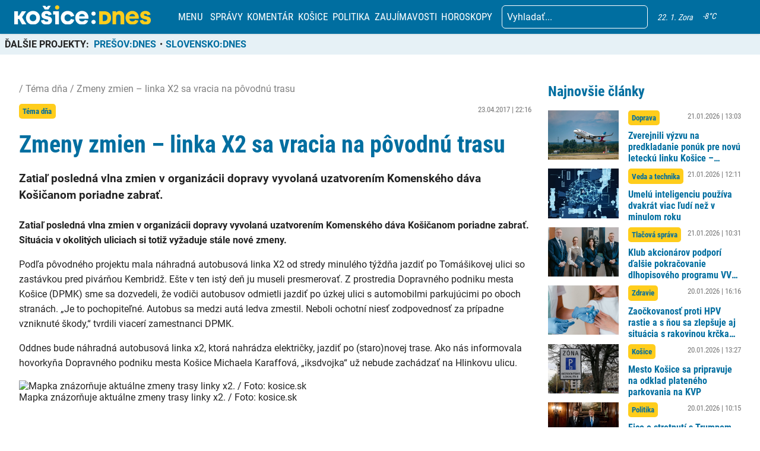

--- FILE ---
content_type: text/html; charset=UTF-8
request_url: https://kosicednes.sk/tema-dna/zmeny-zmien-linka-x2-sa-vracia-na-povodnu-trasu/
body_size: 25944
content:
<!doctype html>  <html lang="sk-SK" prefix="og: http://ogp.me/ns# fb: http://ogp.me/ns/fb#">    <head>      <script data-cfasync="false" data-no-defer="1">var ewww_webp_supported=!1;function check_webp_feature(A,e){var w;e=void 0!==e?e:function(){},ewww_webp_supported?e(ewww_webp_supported):((w=new Image).onload=function(){ewww_webp_supported=0<w.width&&0<w.height,e&&e(ewww_webp_supported)},w.onerror=function(){e&&e(!1)},w.src="data:image/webp;base64,"+{alpha:"UklGRkoAAABXRUJQVlA4WAoAAAAQAAAAAAAAAAAAQUxQSAwAAAARBxAR/Q9ERP8DAABWUDggGAAAABQBAJ0BKgEAAQAAAP4AAA3AAP7mtQAAAA=="}[A])}check_webp_feature("alpha");</script><script data-cfasync="false" data-no-defer="1">var Arrive=function(c,w){"use strict";if(c.MutationObserver&&"undefined"!=typeof HTMLElement){var r,a=0,u=(r=HTMLElement.prototype.matches||HTMLElement.prototype.webkitMatchesSelector||HTMLElement.prototype.mozMatchesSelector||HTMLElement.prototype.msMatchesSelector,{matchesSelector:function(e,t){return e instanceof HTMLElement&&r.call(e,t)},addMethod:function(e,t,r){var a=e[t];e[t]=function(){return r.length==arguments.length?r.apply(this,arguments):"function"==typeof a?a.apply(this,arguments):void 0}},callCallbacks:function(e,t){t&&t.options.onceOnly&&1==t.firedElems.length&&(e=[e[0]]);for(var r,a=0;r=e[a];a++)r&&r.callback&&r.callback.call(r.elem,r.elem);t&&t.options.onceOnly&&1==t.firedElems.length&&t.me.unbindEventWithSelectorAndCallback.call(t.target,t.selector,t.callback)},checkChildNodesRecursively:function(e,t,r,a){for(var i,n=0;i=e[n];n++)r(i,t,a)&&a.push({callback:t.callback,elem:i}),0<i.childNodes.length&&u.checkChildNodesRecursively(i.childNodes,t,r,a)},mergeArrays:function(e,t){var r,a={};for(r in e)e.hasOwnProperty(r)&&(a[r]=e[r]);for(r in t)t.hasOwnProperty(r)&&(a[r]=t[r]);return a},toElementsArray:function(e){return e=void 0!==e&&("number"!=typeof e.length||e===c)?[e]:e}}),e=(l.prototype.addEvent=function(e,t,r,a){a={target:e,selector:t,options:r,callback:a,firedElems:[]};return this._beforeAdding&&this._beforeAdding(a),this._eventsBucket.push(a),a},l.prototype.removeEvent=function(e){for(var t,r=this._eventsBucket.length-1;t=this._eventsBucket[r];r--)e(t)&&(this._beforeRemoving&&this._beforeRemoving(t),(t=this._eventsBucket.splice(r,1))&&t.length&&(t[0].callback=null))},l.prototype.beforeAdding=function(e){this._beforeAdding=e},l.prototype.beforeRemoving=function(e){this._beforeRemoving=e},l),t=function(i,n){var o=new e,l=this,s={fireOnAttributesModification:!1};return o.beforeAdding(function(t){var e=t.target;e!==c.document&&e!==c||(e=document.getElementsByTagName("html")[0]);var r=new MutationObserver(function(e){n.call(this,e,t)}),a=i(t.options);r.observe(e,a),t.observer=r,t.me=l}),o.beforeRemoving(function(e){e.observer.disconnect()}),this.bindEvent=function(e,t,r){t=u.mergeArrays(s,t);for(var a=u.toElementsArray(this),i=0;i<a.length;i++)o.addEvent(a[i],e,t,r)},this.unbindEvent=function(){var r=u.toElementsArray(this);o.removeEvent(function(e){for(var t=0;t<r.length;t++)if(this===w||e.target===r[t])return!0;return!1})},this.unbindEventWithSelectorOrCallback=function(r){var a=u.toElementsArray(this),i=r,e="function"==typeof r?function(e){for(var t=0;t<a.length;t++)if((this===w||e.target===a[t])&&e.callback===i)return!0;return!1}:function(e){for(var t=0;t<a.length;t++)if((this===w||e.target===a[t])&&e.selector===r)return!0;return!1};o.removeEvent(e)},this.unbindEventWithSelectorAndCallback=function(r,a){var i=u.toElementsArray(this);o.removeEvent(function(e){for(var t=0;t<i.length;t++)if((this===w||e.target===i[t])&&e.selector===r&&e.callback===a)return!0;return!1})},this},i=new function(){var s={fireOnAttributesModification:!1,onceOnly:!1,existing:!1};function n(e,t,r){return!(!u.matchesSelector(e,t.selector)||(e._id===w&&(e._id=a++),-1!=t.firedElems.indexOf(e._id)))&&(t.firedElems.push(e._id),!0)}var c=(i=new t(function(e){var t={attributes:!1,childList:!0,subtree:!0};return e.fireOnAttributesModification&&(t.attributes=!0),t},function(e,i){e.forEach(function(e){var t=e.addedNodes,r=e.target,a=[];null!==t&&0<t.length?u.checkChildNodesRecursively(t,i,n,a):"attributes"===e.type&&n(r,i)&&a.push({callback:i.callback,elem:r}),u.callCallbacks(a,i)})})).bindEvent;return i.bindEvent=function(e,t,r){t=void 0===r?(r=t,s):u.mergeArrays(s,t);var a=u.toElementsArray(this);if(t.existing){for(var i=[],n=0;n<a.length;n++)for(var o=a[n].querySelectorAll(e),l=0;l<o.length;l++)i.push({callback:r,elem:o[l]});if(t.onceOnly&&i.length)return r.call(i[0].elem,i[0].elem);setTimeout(u.callCallbacks,1,i)}c.call(this,e,t,r)},i},o=new function(){var a={};function i(e,t){return u.matchesSelector(e,t.selector)}var n=(o=new t(function(){return{childList:!0,subtree:!0}},function(e,r){e.forEach(function(e){var t=e.removedNodes,e=[];null!==t&&0<t.length&&u.checkChildNodesRecursively(t,r,i,e),u.callCallbacks(e,r)})})).bindEvent;return o.bindEvent=function(e,t,r){t=void 0===r?(r=t,a):u.mergeArrays(a,t),n.call(this,e,t,r)},o};d(HTMLElement.prototype),d(NodeList.prototype),d(HTMLCollection.prototype),d(HTMLDocument.prototype),d(Window.prototype);var n={};return s(i,n,"unbindAllArrive"),s(o,n,"unbindAllLeave"),n}function l(){this._eventsBucket=[],this._beforeAdding=null,this._beforeRemoving=null}function s(e,t,r){u.addMethod(t,r,e.unbindEvent),u.addMethod(t,r,e.unbindEventWithSelectorOrCallback),u.addMethod(t,r,e.unbindEventWithSelectorAndCallback)}function d(e){e.arrive=i.bindEvent,s(i,e,"unbindArrive"),e.leave=o.bindEvent,s(o,e,"unbindLeave")}}(window,void 0),ewww_webp_supported=!1;function check_webp_feature(e,t){var r;ewww_webp_supported?t(ewww_webp_supported):((r=new Image).onload=function(){ewww_webp_supported=0<r.width&&0<r.height,t(ewww_webp_supported)},r.onerror=function(){t(!1)},r.src="data:image/webp;base64,"+{alpha:"UklGRkoAAABXRUJQVlA4WAoAAAAQAAAAAAAAAAAAQUxQSAwAAAARBxAR/Q9ERP8DAABWUDggGAAAABQBAJ0BKgEAAQAAAP4AAA3AAP7mtQAAAA==",animation:"UklGRlIAAABXRUJQVlA4WAoAAAASAAAAAAAAAAAAQU5JTQYAAAD/////AABBTk1GJgAAAAAAAAAAAAAAAAAAAGQAAABWUDhMDQAAAC8AAAAQBxAREYiI/gcA"}[e])}function ewwwLoadImages(e){if(e){for(var t=document.querySelectorAll(".batch-image img, .image-wrapper a, .ngg-pro-masonry-item a, .ngg-galleria-offscreen-seo-wrapper a"),r=0,a=t.length;r<a;r++)ewwwAttr(t[r],"data-src",t[r].getAttribute("data-webp")),ewwwAttr(t[r],"data-thumbnail",t[r].getAttribute("data-webp-thumbnail"));for(var i=document.querySelectorAll(".rev_slider ul li"),r=0,a=i.length;r<a;r++){ewwwAttr(i[r],"data-thumb",i[r].getAttribute("data-webp-thumb"));for(var n=1;n<11;)ewwwAttr(i[r],"data-param"+n,i[r].getAttribute("data-webp-param"+n)),n++}for(r=0,a=(i=document.querySelectorAll(".rev_slider img")).length;r<a;r++)ewwwAttr(i[r],"data-lazyload",i[r].getAttribute("data-webp-lazyload"));for(var o=document.querySelectorAll("div.woocommerce-product-gallery__image"),r=0,a=o.length;r<a;r++)ewwwAttr(o[r],"data-thumb",o[r].getAttribute("data-webp-thumb"))}for(var l=document.querySelectorAll("video"),r=0,a=l.length;r<a;r++)ewwwAttr(l[r],"poster",e?l[r].getAttribute("data-poster-webp"):l[r].getAttribute("data-poster-image"));for(var s,c=document.querySelectorAll("img.ewww_webp_lazy_load"),r=0,a=c.length;r<a;r++)e&&(ewwwAttr(c[r],"data-lazy-srcset",c[r].getAttribute("data-lazy-srcset-webp")),ewwwAttr(c[r],"data-srcset",c[r].getAttribute("data-srcset-webp")),ewwwAttr(c[r],"data-lazy-src",c[r].getAttribute("data-lazy-src-webp")),ewwwAttr(c[r],"data-src",c[r].getAttribute("data-src-webp")),ewwwAttr(c[r],"data-orig-file",c[r].getAttribute("data-webp-orig-file")),ewwwAttr(c[r],"data-medium-file",c[r].getAttribute("data-webp-medium-file")),ewwwAttr(c[r],"data-large-file",c[r].getAttribute("data-webp-large-file")),null!=(s=c[r].getAttribute("srcset"))&&!1!==s&&s.includes("R0lGOD")&&ewwwAttr(c[r],"src",c[r].getAttribute("data-lazy-src-webp"))),c[r].className=c[r].className.replace(/\bewww_webp_lazy_load\b/,"");for(var w=document.querySelectorAll(".ewww_webp"),r=0,a=w.length;r<a;r++)e?(ewwwAttr(w[r],"srcset",w[r].getAttribute("data-srcset-webp")),ewwwAttr(w[r],"src",w[r].getAttribute("data-src-webp")),ewwwAttr(w[r],"data-orig-file",w[r].getAttribute("data-webp-orig-file")),ewwwAttr(w[r],"data-medium-file",w[r].getAttribute("data-webp-medium-file")),ewwwAttr(w[r],"data-large-file",w[r].getAttribute("data-webp-large-file")),ewwwAttr(w[r],"data-large_image",w[r].getAttribute("data-webp-large_image")),ewwwAttr(w[r],"data-src",w[r].getAttribute("data-webp-src"))):(ewwwAttr(w[r],"srcset",w[r].getAttribute("data-srcset-img")),ewwwAttr(w[r],"src",w[r].getAttribute("data-src-img"))),w[r].className=w[r].className.replace(/\bewww_webp\b/,"ewww_webp_loaded");window.jQuery&&jQuery.fn.isotope&&jQuery.fn.imagesLoaded&&(jQuery(".fusion-posts-container-infinite").imagesLoaded(function(){jQuery(".fusion-posts-container-infinite").hasClass("isotope")&&jQuery(".fusion-posts-container-infinite").isotope()}),jQuery(".fusion-portfolio:not(.fusion-recent-works) .fusion-portfolio-wrapper").imagesLoaded(function(){jQuery(".fusion-portfolio:not(.fusion-recent-works) .fusion-portfolio-wrapper").isotope()}))}function ewwwWebPInit(e){ewwwLoadImages(e),ewwwNggLoadGalleries(e),document.arrive(".ewww_webp",function(){ewwwLoadImages(e)}),document.arrive(".ewww_webp_lazy_load",function(){ewwwLoadImages(e)}),document.arrive("videos",function(){ewwwLoadImages(e)}),"loading"==document.readyState?document.addEventListener("DOMContentLoaded",ewwwJSONParserInit):("undefined"!=typeof galleries&&ewwwNggParseGalleries(e),ewwwWooParseVariations(e))}function ewwwAttr(e,t,r){null!=r&&!1!==r&&e.setAttribute(t,r)}function ewwwJSONParserInit(){"undefined"!=typeof galleries&&check_webp_feature("alpha",ewwwNggParseGalleries),check_webp_feature("alpha",ewwwWooParseVariations)}function ewwwWooParseVariations(e){if(e)for(var t=document.querySelectorAll("form.variations_form"),r=0,a=t.length;r<a;r++){var i=t[r].getAttribute("data-product_variations"),n=!1;try{for(var o in i=JSON.parse(i))void 0!==i[o]&&void 0!==i[o].image&&(void 0!==i[o].image.src_webp&&(i[o].image.src=i[o].image.src_webp,n=!0),void 0!==i[o].image.srcset_webp&&(i[o].image.srcset=i[o].image.srcset_webp,n=!0),void 0!==i[o].image.full_src_webp&&(i[o].image.full_src=i[o].image.full_src_webp,n=!0),void 0!==i[o].image.gallery_thumbnail_src_webp&&(i[o].image.gallery_thumbnail_src=i[o].image.gallery_thumbnail_src_webp,n=!0),void 0!==i[o].image.thumb_src_webp&&(i[o].image.thumb_src=i[o].image.thumb_src_webp,n=!0));n&&ewwwAttr(t[r],"data-product_variations",JSON.stringify(i))}catch(e){}}}function ewwwNggParseGalleries(e){if(e)for(var t in galleries){var r=galleries[t];galleries[t].images_list=ewwwNggParseImageList(r.images_list)}}function ewwwNggLoadGalleries(e){e&&document.addEventListener("ngg.galleria.themeadded",function(e,t){window.ngg_galleria._create_backup=window.ngg_galleria.create,window.ngg_galleria.create=function(e,t){var r=$(e).data("id");return galleries["gallery_"+r].images_list=ewwwNggParseImageList(galleries["gallery_"+r].images_list),window.ngg_galleria._create_backup(e,t)}})}function ewwwNggParseImageList(e){for(var t in e){var r=e[t];if(void 0!==r["image-webp"]&&(e[t].image=r["image-webp"],delete e[t]["image-webp"]),void 0!==r["thumb-webp"]&&(e[t].thumb=r["thumb-webp"],delete e[t]["thumb-webp"]),void 0!==r.full_image_webp&&(e[t].full_image=r.full_image_webp,delete e[t].full_image_webp),void 0!==r.srcsets)for(var a in r.srcsets)nggSrcset=r.srcsets[a],void 0!==r.srcsets[a+"-webp"]&&(e[t].srcsets[a]=r.srcsets[a+"-webp"],delete e[t].srcsets[a+"-webp"]);if(void 0!==r.full_srcsets)for(var i in r.full_srcsets)nggFSrcset=r.full_srcsets[i],void 0!==r.full_srcsets[i+"-webp"]&&(e[t].full_srcsets[i]=r.full_srcsets[i+"-webp"],delete e[t].full_srcsets[i+"-webp"])}return e}check_webp_feature("alpha",ewwwWebPInit);</script><meta name='robots' content='index, follow, max-image-preview:large, max-snippet:-1, max-video-preview:-1' />  	<!-- This site is optimized with the Yoast SEO plugin v19.7.2 - https://yoast.com/wordpress/plugins/seo/ --> 	<title>Zmeny zmien - linka X2 sa vracia na pôvodnú trasu - KOŠICE:DNES</title> 	<link rel="canonical" href="https://kosicednes.sk/tema-dna/zmeny-zmien-linka-x2-sa-vracia-na-povodnu-trasu/" /> 	<meta property="og:locale" content="sk_SK" /> 	<meta property="og:type" content="article" /> 	<meta property="og:title" content="Zmeny zmien - linka X2 sa vracia na pôvodnú trasu - KOŠICE:DNES" /> 	<meta property="og:description" content="Zatiaľ posledná vlna zmien v organizácii dopravy vyvolaná uzatvorením Komenského dáva Košičanom poriadne zabrať. Situácia v okolitých uliciach si totiž vyžaduje stále nové zmeny. Podľa pôvodného projektu mala náhradná autobusová linka X2 od stredy minulého týždňa jazdiť po Tomášikovej ulici so zastávkou pred pivárňou Kembridž. Ešte v ten istý deň ju museli presmerovať. Z prostredia" /> 	<meta property="og:url" content="https://kosicednes.sk/tema-dna/zmeny-zmien-linka-x2-sa-vracia-na-povodnu-trasu/" /> 	<meta property="og:site_name" content="KOŠICE:DNES" /> 	<meta property="article:publisher" content="https://www.facebook.com/kosicednes" /> 	<meta property="article:published_time" content="2017-04-23T20:16:00+00:00" /> 	<meta property="article:modified_time" content="2021-06-22T10:18:58+00:00" /> 	<meta property="og:image" content="https://kdmedia.blob.core.windows.net/media/filer_public/3b/dc/3bdc0ff9-27db-469a-bae1-c3720ad7d41a/dpmk.png" /> 	<meta name="twitter:card" content="summary_large_image" /> 	<meta name="twitter:label1" content="Autor" /> 	<meta name="twitter:data1" content="" /> 	<meta name="twitter:label2" content="Predpokladaný čas čítania" /> 	<meta name="twitter:data2" content="3 minúty" /> 	<script type="application/ld+json" class="yoast-schema-graph">{"@context":"https://schema.org","@graph":[{"@type":"Article","@id":"https://kosicednes.sk/tema-dna/zmeny-zmien-linka-x2-sa-vracia-na-povodnu-trasu/#article","isPartOf":{"@id":"https://kosicednes.sk/tema-dna/zmeny-zmien-linka-x2-sa-vracia-na-povodnu-trasu/"},"author":{"name":"","@id":"https://kosicednes.sk/#/schema/person/ffbca90b2377b0b76ce807f39b413551"},"headline":"Zmeny zmien &#8211; linka X2 sa vracia na pôvodnú trasu","datePublished":"2017-04-23T20:16:00+00:00","dateModified":"2021-06-22T10:18:58+00:00","mainEntityOfPage":{"@id":"https://kosicednes.sk/tema-dna/zmeny-zmien-linka-x2-sa-vracia-na-povodnu-trasu/"},"wordCount":550,"publisher":{"@id":"https://kosicednes.sk/#organization"},"image":{"@id":"https://kosicednes.sk/tema-dna/zmeny-zmien-linka-x2-sa-vracia-na-povodnu-trasu/#primaryimage"},"thumbnailUrl":"https://kdmedia.blob.core.windows.net/media/filer_public/3b/dc/3bdc0ff9-27db-469a-bae1-c3720ad7d41a/dpmk.png","keywords":["&#8211;","dňa","linka","pôvodnú","tÉma","trasu","vracia","zmeny","zmien"],"articleSection":["Téma dňa"],"inLanguage":"sk-SK"},{"@type":"WebPage","@id":"https://kosicednes.sk/tema-dna/zmeny-zmien-linka-x2-sa-vracia-na-povodnu-trasu/","url":"https://kosicednes.sk/tema-dna/zmeny-zmien-linka-x2-sa-vracia-na-povodnu-trasu/","name":"Zmeny zmien - linka X2 sa vracia na pôvodnú trasu - KOŠICE:DNES","isPartOf":{"@id":"https://kosicednes.sk/#website"},"primaryImageOfPage":{"@id":"https://kosicednes.sk/tema-dna/zmeny-zmien-linka-x2-sa-vracia-na-povodnu-trasu/#primaryimage"},"image":{"@id":"https://kosicednes.sk/tema-dna/zmeny-zmien-linka-x2-sa-vracia-na-povodnu-trasu/#primaryimage"},"thumbnailUrl":"https://kdmedia.blob.core.windows.net/media/filer_public/3b/dc/3bdc0ff9-27db-469a-bae1-c3720ad7d41a/dpmk.png","datePublished":"2017-04-23T20:16:00+00:00","dateModified":"2021-06-22T10:18:58+00:00","breadcrumb":{"@id":"https://kosicednes.sk/tema-dna/zmeny-zmien-linka-x2-sa-vracia-na-povodnu-trasu/#breadcrumb"},"inLanguage":"sk-SK","potentialAction":[{"@type":"ReadAction","target":["https://kosicednes.sk/tema-dna/zmeny-zmien-linka-x2-sa-vracia-na-povodnu-trasu/"]}]},{"@type":"ImageObject","inLanguage":"sk-SK","@id":"https://kosicednes.sk/tema-dna/zmeny-zmien-linka-x2-sa-vracia-na-povodnu-trasu/#primaryimage","url":"https://kdmedia.blob.core.windows.net/media/filer_public/3b/dc/3bdc0ff9-27db-469a-bae1-c3720ad7d41a/dpmk.png","contentUrl":"https://kdmedia.blob.core.windows.net/media/filer_public/3b/dc/3bdc0ff9-27db-469a-bae1-c3720ad7d41a/dpmk.png"},{"@type":"BreadcrumbList","@id":"https://kosicednes.sk/tema-dna/zmeny-zmien-linka-x2-sa-vracia-na-povodnu-trasu/#breadcrumb","itemListElement":[{"@type":"ListItem","position":1,"name":"Domovská stránka","item":"https://kosicednes.sk/"},{"@type":"ListItem","position":2,"name":"Zmeny zmien &#8211; linka X2 sa vracia na pôvodnú trasu"}]},{"@type":"WebSite","@id":"https://kosicednes.sk/#website","url":"https://kosicednes.sk/","name":"KOŠICE:DNES","description":"KOŠICE: DNES - najčítanejšie spravodajstvo na východe Slovenska!","publisher":{"@id":"https://kosicednes.sk/#organization"},"potentialAction":[{"@type":"SearchAction","target":{"@type":"EntryPoint","urlTemplate":"https://kosicednes.sk/?s={search_term_string}"},"query-input":"required name=search_term_string"}],"inLanguage":"sk-SK"},{"@type":"Organization","@id":"https://kosicednes.sk/#organization","name":"KOŠICE:DNES","url":"https://kosicednes.sk/","sameAs":["https://www.facebook.com/kosicednes"],"logo":{"@type":"ImageObject","inLanguage":"sk-SK","@id":"https://kosicednes.sk/#/schema/logo/image/","url":"https://kosicednes.sk/wp-content/uploads/2023/10/logo-horizontal.svg","contentUrl":"https://kosicednes.sk/wp-content/uploads/2023/10/logo-horizontal.svg","caption":"KOŠICE:DNES"},"image":{"@id":"https://kosicednes.sk/#/schema/logo/image/"}},{"@type":"Person","@id":"https://kosicednes.sk/#/schema/person/ffbca90b2377b0b76ce807f39b413551","name":"","image":{"@type":"ImageObject","inLanguage":"sk-SK","@id":"https://kosicednes.sk/#/schema/person/image/","url":"https://secure.gravatar.com/avatar/?s=96&d=mm&r=g","contentUrl":"https://secure.gravatar.com/avatar/?s=96&d=mm&r=g"},"url":"https://kosicednes.sk/author/"}]}</script> 	<!-- / Yoast SEO plugin. -->   <link rel='dns-prefetch' href='//kit.fontawesome.com' /> <link rel='dns-prefetch' href='//static.addtoany.com' /> <link rel='dns-prefetch' href='//fonts.googleapis.com' /> <link rel="alternate" type="application/rss+xml" title="RSS kanál komentárov webu KOŠICE:DNES &raquo; ku článku Zmeny zmien &#8211; linka X2 sa vracia na pôvodnú trasu" href="https://kosicednes.sk/tema-dna/zmeny-zmien-linka-x2-sa-vracia-na-povodnu-trasu/feed/" /> <script type="text/javascript">
window._wpemojiSettings = {"baseUrl":"https:\/\/s.w.org\/images\/core\/emoji\/14.0.0\/72x72\/","ext":".png","svgUrl":"https:\/\/s.w.org\/images\/core\/emoji\/14.0.0\/svg\/","svgExt":".svg","source":{"concatemoji":"https:\/\/kosicednes.sk\/wp-includes\/js\/wp-emoji-release.min.js?ver=6.3.7"}};
/*! This file is auto-generated */
!function(i,n){var o,s,e;function c(e){try{var t={supportTests:e,timestamp:(new Date).valueOf()};sessionStorage.setItem(o,JSON.stringify(t))}catch(e){}}function p(e,t,n){e.clearRect(0,0,e.canvas.width,e.canvas.height),e.fillText(t,0,0);var t=new Uint32Array(e.getImageData(0,0,e.canvas.width,e.canvas.height).data),r=(e.clearRect(0,0,e.canvas.width,e.canvas.height),e.fillText(n,0,0),new Uint32Array(e.getImageData(0,0,e.canvas.width,e.canvas.height).data));return t.every(function(e,t){return e===r[t]})}function u(e,t,n){switch(t){case"flag":return n(e,"\ud83c\udff3\ufe0f\u200d\u26a7\ufe0f","\ud83c\udff3\ufe0f\u200b\u26a7\ufe0f")?!1:!n(e,"\ud83c\uddfa\ud83c\uddf3","\ud83c\uddfa\u200b\ud83c\uddf3")&&!n(e,"\ud83c\udff4\udb40\udc67\udb40\udc62\udb40\udc65\udb40\udc6e\udb40\udc67\udb40\udc7f","\ud83c\udff4\u200b\udb40\udc67\u200b\udb40\udc62\u200b\udb40\udc65\u200b\udb40\udc6e\u200b\udb40\udc67\u200b\udb40\udc7f");case"emoji":return!n(e,"\ud83e\udef1\ud83c\udffb\u200d\ud83e\udef2\ud83c\udfff","\ud83e\udef1\ud83c\udffb\u200b\ud83e\udef2\ud83c\udfff")}return!1}function f(e,t,n){var r="undefined"!=typeof WorkerGlobalScope&&self instanceof WorkerGlobalScope?new OffscreenCanvas(300,150):i.createElement("canvas"),a=r.getContext("2d",{willReadFrequently:!0}),o=(a.textBaseline="top",a.font="600 32px Arial",{});return e.forEach(function(e){o[e]=t(a,e,n)}),o}function t(e){var t=i.createElement("script");t.src=e,t.defer=!0,i.head.appendChild(t)}"undefined"!=typeof Promise&&(o="wpEmojiSettingsSupports",s=["flag","emoji"],n.supports={everything:!0,everythingExceptFlag:!0},e=new Promise(function(e){i.addEventListener("DOMContentLoaded",e,{once:!0})}),new Promise(function(t){var n=function(){try{var e=JSON.parse(sessionStorage.getItem(o));if("object"==typeof e&&"number"==typeof e.timestamp&&(new Date).valueOf()<e.timestamp+604800&&"object"==typeof e.supportTests)return e.supportTests}catch(e){}return null}();if(!n){if("undefined"!=typeof Worker&&"undefined"!=typeof OffscreenCanvas&&"undefined"!=typeof URL&&URL.createObjectURL&&"undefined"!=typeof Blob)try{var e="postMessage("+f.toString()+"("+[JSON.stringify(s),u.toString(),p.toString()].join(",")+"));",r=new Blob([e],{type:"text/javascript"}),a=new Worker(URL.createObjectURL(r),{name:"wpTestEmojiSupports"});return void(a.onmessage=function(e){c(n=e.data),a.terminate(),t(n)})}catch(e){}c(n=f(s,u,p))}t(n)}).then(function(e){for(var t in e)n.supports[t]=e[t],n.supports.everything=n.supports.everything&&n.supports[t],"flag"!==t&&(n.supports.everythingExceptFlag=n.supports.everythingExceptFlag&&n.supports[t]);n.supports.everythingExceptFlag=n.supports.everythingExceptFlag&&!n.supports.flag,n.DOMReady=!1,n.readyCallback=function(){n.DOMReady=!0}}).then(function(){return e}).then(function(){var e;n.supports.everything||(n.readyCallback(),(e=n.source||{}).concatemoji?t(e.concatemoji):e.wpemoji&&e.twemoji&&(t(e.twemoji),t(e.wpemoji)))}))}((window,document),window._wpemojiSettings);
</script> <!-- kosicednes.sk is managing ads with Advanced Ads 1.36.3 – https://wpadvancedads.com/ --><script id="kosic-ready">
			window.advanced_ads_ready=function(e,a){a=a||"complete";var d=function(e){return"interactive"===a?"loading"!==e:"complete"===e};d(document.readyState)?e():document.addEventListener("readystatechange",(function(a){d(a.target.readyState)&&e()}),{once:"interactive"===a})},window.advanced_ads_ready_queue=window.advanced_ads_ready_queue||[];		</script> 		<style type="text/css"> img.wp-smiley, img.emoji { 	display: inline !important; 	border: none !important; 	box-shadow: none !important; 	height: 1em !important; 	width: 1em !important; 	margin: 0 0.07em !important; 	vertical-align: -0.1em !important; 	background: none !important; 	padding: 0 !important; } </style> 	<link rel='stylesheet' id='main-css-css' href='https://kosicednes.sk/wp-content/themes/slovensko_dnes_v4/css/style.min.css?v=3.4' type='text/css' media='all' /> <link rel='stylesheet' id='glide-css-css' href='https://kosicednes.sk/wp-content/themes/slovensko_dnes_v4/css/glide.core.min.css' type='text/css' media='all' /> <link rel='stylesheet' id='font-open-sans-css' href='https://fonts.googleapis.com/css2?family=Open+Sans:wght@400;600&#038;display=swap' type='text/css' media='all' /> <link rel='stylesheet' id='modal_survey_style-css' href='https://kosicednes.sk/wp-content/plugins/modal_survey/templates/assets/css/modal_survey.css?ver=2.0.1.8.9' type='text/css' media='all' /> <link rel='stylesheet' id='circliful-css' href='https://kosicednes.sk/wp-content/plugins/modal_survey/templates/assets/css/jquery.circliful.css?ver=2.0.1.8.9' type='text/css' media='all' /> <link rel='stylesheet' id='ms-jquery-ui-css' href='https://kosicednes.sk/wp-content/plugins/modal_survey/templates/assets/css/ms-jquery-ui.css?ver=2.0.1.8.9' type='text/css' media='all' /> <link rel='stylesheet' id='modal_survey_themes-css' href='https://kosicednes.sk/wp-content/plugins/modal_survey/templates/assets/css/themes.css?ver=2.0.1.8.9' type='text/css' media='all' /> <link rel='stylesheet' id='wp-block-library-css' href='https://kosicednes.sk/wp-includes/css/dist/block-library/style.min.css?ver=6.3.7' type='text/css' media='all' /> <link rel='stylesheet' id='embedpress_blocks-cgb-style-css-css' href='https://kosicednes.sk/wp-content/plugins/embedpress/Gutenberg/dist/blocks.style.build.css?ver=1670759657' type='text/css' media='all' /> <style id='classic-theme-styles-inline-css' type='text/css'> /*! This file is auto-generated */ .wp-block-button__link{color:#fff;background-color:#32373c;border-radius:9999px;box-shadow:none;text-decoration:none;padding:calc(.667em + 2px) calc(1.333em + 2px);font-size:1.125em}.wp-block-file__button{background:#32373c;color:#fff;text-decoration:none} </style> <style id='global-styles-inline-css' type='text/css'> body{--wp--preset--color--black: #000000;--wp--preset--color--cyan-bluish-gray: #abb8c3;--wp--preset--color--white: #ffffff;--wp--preset--color--pale-pink: #f78da7;--wp--preset--color--vivid-red: #cf2e2e;--wp--preset--color--luminous-vivid-orange: #ff6900;--wp--preset--color--luminous-vivid-amber: #fcb900;--wp--preset--color--light-green-cyan: #7bdcb5;--wp--preset--color--vivid-green-cyan: #00d084;--wp--preset--color--pale-cyan-blue: #8ed1fc;--wp--preset--color--vivid-cyan-blue: #0693e3;--wp--preset--color--vivid-purple: #9b51e0;--wp--preset--gradient--vivid-cyan-blue-to-vivid-purple: linear-gradient(135deg,rgba(6,147,227,1) 0%,rgb(155,81,224) 100%);--wp--preset--gradient--light-green-cyan-to-vivid-green-cyan: linear-gradient(135deg,rgb(122,220,180) 0%,rgb(0,208,130) 100%);--wp--preset--gradient--luminous-vivid-amber-to-luminous-vivid-orange: linear-gradient(135deg,rgba(252,185,0,1) 0%,rgba(255,105,0,1) 100%);--wp--preset--gradient--luminous-vivid-orange-to-vivid-red: linear-gradient(135deg,rgba(255,105,0,1) 0%,rgb(207,46,46) 100%);--wp--preset--gradient--very-light-gray-to-cyan-bluish-gray: linear-gradient(135deg,rgb(238,238,238) 0%,rgb(169,184,195) 100%);--wp--preset--gradient--cool-to-warm-spectrum: linear-gradient(135deg,rgb(74,234,220) 0%,rgb(151,120,209) 20%,rgb(207,42,186) 40%,rgb(238,44,130) 60%,rgb(251,105,98) 80%,rgb(254,248,76) 100%);--wp--preset--gradient--blush-light-purple: linear-gradient(135deg,rgb(255,206,236) 0%,rgb(152,150,240) 100%);--wp--preset--gradient--blush-bordeaux: linear-gradient(135deg,rgb(254,205,165) 0%,rgb(254,45,45) 50%,rgb(107,0,62) 100%);--wp--preset--gradient--luminous-dusk: linear-gradient(135deg,rgb(255,203,112) 0%,rgb(199,81,192) 50%,rgb(65,88,208) 100%);--wp--preset--gradient--pale-ocean: linear-gradient(135deg,rgb(255,245,203) 0%,rgb(182,227,212) 50%,rgb(51,167,181) 100%);--wp--preset--gradient--electric-grass: linear-gradient(135deg,rgb(202,248,128) 0%,rgb(113,206,126) 100%);--wp--preset--gradient--midnight: linear-gradient(135deg,rgb(2,3,129) 0%,rgb(40,116,252) 100%);--wp--preset--font-size--small: 13px;--wp--preset--font-size--medium: 20px;--wp--preset--font-size--large: 36px;--wp--preset--font-size--x-large: 42px;--wp--preset--spacing--20: 0.44rem;--wp--preset--spacing--30: 0.67rem;--wp--preset--spacing--40: 1rem;--wp--preset--spacing--50: 1.5rem;--wp--preset--spacing--60: 2.25rem;--wp--preset--spacing--70: 3.38rem;--wp--preset--spacing--80: 5.06rem;--wp--preset--shadow--natural: 6px 6px 9px rgba(0, 0, 0, 0.2);--wp--preset--shadow--deep: 12px 12px 50px rgba(0, 0, 0, 0.4);--wp--preset--shadow--sharp: 6px 6px 0px rgba(0, 0, 0, 0.2);--wp--preset--shadow--outlined: 6px 6px 0px -3px rgba(255, 255, 255, 1), 6px 6px rgba(0, 0, 0, 1);--wp--preset--shadow--crisp: 6px 6px 0px rgba(0, 0, 0, 1);}:where(.is-layout-flex){gap: 0.5em;}:where(.is-layout-grid){gap: 0.5em;}body .is-layout-flow > .alignleft{float: left;margin-inline-start: 0;margin-inline-end: 2em;}body .is-layout-flow > .alignright{float: right;margin-inline-start: 2em;margin-inline-end: 0;}body .is-layout-flow > .aligncenter{margin-left: auto !important;margin-right: auto !important;}body .is-layout-constrained > .alignleft{float: left;margin-inline-start: 0;margin-inline-end: 2em;}body .is-layout-constrained > .alignright{float: right;margin-inline-start: 2em;margin-inline-end: 0;}body .is-layout-constrained > .aligncenter{margin-left: auto !important;margin-right: auto !important;}body .is-layout-constrained > :where(:not(.alignleft):not(.alignright):not(.alignfull)){max-width: var(--wp--style--global--content-size);margin-left: auto !important;margin-right: auto !important;}body .is-layout-constrained > .alignwide{max-width: var(--wp--style--global--wide-size);}body .is-layout-flex{display: flex;}body .is-layout-flex{flex-wrap: wrap;align-items: center;}body .is-layout-flex > *{margin: 0;}body .is-layout-grid{display: grid;}body .is-layout-grid > *{margin: 0;}:where(.wp-block-columns.is-layout-flex){gap: 2em;}:where(.wp-block-columns.is-layout-grid){gap: 2em;}:where(.wp-block-post-template.is-layout-flex){gap: 1.25em;}:where(.wp-block-post-template.is-layout-grid){gap: 1.25em;}.has-black-color{color: var(--wp--preset--color--black) !important;}.has-cyan-bluish-gray-color{color: var(--wp--preset--color--cyan-bluish-gray) !important;}.has-white-color{color: var(--wp--preset--color--white) !important;}.has-pale-pink-color{color: var(--wp--preset--color--pale-pink) !important;}.has-vivid-red-color{color: var(--wp--preset--color--vivid-red) !important;}.has-luminous-vivid-orange-color{color: var(--wp--preset--color--luminous-vivid-orange) !important;}.has-luminous-vivid-amber-color{color: var(--wp--preset--color--luminous-vivid-amber) !important;}.has-light-green-cyan-color{color: var(--wp--preset--color--light-green-cyan) !important;}.has-vivid-green-cyan-color{color: var(--wp--preset--color--vivid-green-cyan) !important;}.has-pale-cyan-blue-color{color: var(--wp--preset--color--pale-cyan-blue) !important;}.has-vivid-cyan-blue-color{color: var(--wp--preset--color--vivid-cyan-blue) !important;}.has-vivid-purple-color{color: var(--wp--preset--color--vivid-purple) !important;}.has-black-background-color{background-color: var(--wp--preset--color--black) !important;}.has-cyan-bluish-gray-background-color{background-color: var(--wp--preset--color--cyan-bluish-gray) !important;}.has-white-background-color{background-color: var(--wp--preset--color--white) !important;}.has-pale-pink-background-color{background-color: var(--wp--preset--color--pale-pink) !important;}.has-vivid-red-background-color{background-color: var(--wp--preset--color--vivid-red) !important;}.has-luminous-vivid-orange-background-color{background-color: var(--wp--preset--color--luminous-vivid-orange) !important;}.has-luminous-vivid-amber-background-color{background-color: var(--wp--preset--color--luminous-vivid-amber) !important;}.has-light-green-cyan-background-color{background-color: var(--wp--preset--color--light-green-cyan) !important;}.has-vivid-green-cyan-background-color{background-color: var(--wp--preset--color--vivid-green-cyan) !important;}.has-pale-cyan-blue-background-color{background-color: var(--wp--preset--color--pale-cyan-blue) !important;}.has-vivid-cyan-blue-background-color{background-color: var(--wp--preset--color--vivid-cyan-blue) !important;}.has-vivid-purple-background-color{background-color: var(--wp--preset--color--vivid-purple) !important;}.has-black-border-color{border-color: var(--wp--preset--color--black) !important;}.has-cyan-bluish-gray-border-color{border-color: var(--wp--preset--color--cyan-bluish-gray) !important;}.has-white-border-color{border-color: var(--wp--preset--color--white) !important;}.has-pale-pink-border-color{border-color: var(--wp--preset--color--pale-pink) !important;}.has-vivid-red-border-color{border-color: var(--wp--preset--color--vivid-red) !important;}.has-luminous-vivid-orange-border-color{border-color: var(--wp--preset--color--luminous-vivid-orange) !important;}.has-luminous-vivid-amber-border-color{border-color: var(--wp--preset--color--luminous-vivid-amber) !important;}.has-light-green-cyan-border-color{border-color: var(--wp--preset--color--light-green-cyan) !important;}.has-vivid-green-cyan-border-color{border-color: var(--wp--preset--color--vivid-green-cyan) !important;}.has-pale-cyan-blue-border-color{border-color: var(--wp--preset--color--pale-cyan-blue) !important;}.has-vivid-cyan-blue-border-color{border-color: var(--wp--preset--color--vivid-cyan-blue) !important;}.has-vivid-purple-border-color{border-color: var(--wp--preset--color--vivid-purple) !important;}.has-vivid-cyan-blue-to-vivid-purple-gradient-background{background: var(--wp--preset--gradient--vivid-cyan-blue-to-vivid-purple) !important;}.has-light-green-cyan-to-vivid-green-cyan-gradient-background{background: var(--wp--preset--gradient--light-green-cyan-to-vivid-green-cyan) !important;}.has-luminous-vivid-amber-to-luminous-vivid-orange-gradient-background{background: var(--wp--preset--gradient--luminous-vivid-amber-to-luminous-vivid-orange) !important;}.has-luminous-vivid-orange-to-vivid-red-gradient-background{background: var(--wp--preset--gradient--luminous-vivid-orange-to-vivid-red) !important;}.has-very-light-gray-to-cyan-bluish-gray-gradient-background{background: var(--wp--preset--gradient--very-light-gray-to-cyan-bluish-gray) !important;}.has-cool-to-warm-spectrum-gradient-background{background: var(--wp--preset--gradient--cool-to-warm-spectrum) !important;}.has-blush-light-purple-gradient-background{background: var(--wp--preset--gradient--blush-light-purple) !important;}.has-blush-bordeaux-gradient-background{background: var(--wp--preset--gradient--blush-bordeaux) !important;}.has-luminous-dusk-gradient-background{background: var(--wp--preset--gradient--luminous-dusk) !important;}.has-pale-ocean-gradient-background{background: var(--wp--preset--gradient--pale-ocean) !important;}.has-electric-grass-gradient-background{background: var(--wp--preset--gradient--electric-grass) !important;}.has-midnight-gradient-background{background: var(--wp--preset--gradient--midnight) !important;}.has-small-font-size{font-size: var(--wp--preset--font-size--small) !important;}.has-medium-font-size{font-size: var(--wp--preset--font-size--medium) !important;}.has-large-font-size{font-size: var(--wp--preset--font-size--large) !important;}.has-x-large-font-size{font-size: var(--wp--preset--font-size--x-large) !important;} .wp-block-navigation a:where(:not(.wp-element-button)){color: inherit;} :where(.wp-block-post-template.is-layout-flex){gap: 1.25em;}:where(.wp-block-post-template.is-layout-grid){gap: 1.25em;} :where(.wp-block-columns.is-layout-flex){gap: 2em;}:where(.wp-block-columns.is-layout-grid){gap: 2em;} .wp-block-pullquote{font-size: 1.5em;line-height: 1.6;} </style> <link rel='stylesheet' id='unslider-css-css' href='https://kosicednes.sk/wp-content/plugins/advanced-ads-slider/public/assets/css/unslider.css?ver=1.4.7' type='text/css' media='all' /> <link rel='stylesheet' id='slider-css-css' href='https://kosicednes.sk/wp-content/plugins/advanced-ads-slider/public/assets/css/slider.css?ver=1.4.7' type='text/css' media='all' /> <link rel='stylesheet' id='contact-form-7-css' href='https://kosicednes.sk/wp-content/plugins/contact-form-7/includes/css/styles.css?ver=5.6.3' type='text/css' media='all' /> <link rel='stylesheet' id='embedpress-css' href='https://kosicednes.sk/wp-content/plugins/embedpress/assets/css/embedpress.css?ver=6.3.7' type='text/css' media='all' /> <link rel='stylesheet' id='wpba_front_end_styles-css' href='https://kosicednes.sk/wp-content/plugins/wp-better-attachments/assets/css/wpba-frontend.css?ver=1.3.11' type='text/css' media='all' /> <link rel='stylesheet' id='wordpress-popular-posts-css-css' href='https://kosicednes.sk/wp-content/plugins/wordpress-popular-posts/assets/css/wpp.css?ver=6.0.5' type='text/css' media='all' /> <link rel='stylesheet' id='dashicons-css' href='https://kosicednes.sk/wp-includes/css/dashicons.min.css?ver=6.3.7' type='text/css' media='all' /> <link rel='stylesheet' id='addtoany-css' href='https://kosicednes.sk/wp-content/plugins/add-to-any/addtoany.min.css?ver=1.16' type='text/css' media='all' /> <script type='text/javascript' src='https://kosicednes.sk/wp-includes/js/jquery/jquery.min.js?ver=3.7.0' id='jquery-core-js'></script> <script type='text/javascript' src='https://kosicednes.sk/wp-includes/js/jquery/jquery-migrate.min.js?ver=3.4.1' id='jquery-migrate-js'></script> <script type='text/javascript' src='https://kosicednes.sk/wp-includes/js/jquery/ui/core.min.js?ver=1.13.2' id='jquery-ui-core-js'></script> <script type='text/javascript' src='https://kosicednes.sk/wp-includes/js/jquery/ui/mouse.min.js?ver=1.13.2' id='jquery-ui-mouse-js'></script> <script type='text/javascript' src='https://kosicednes.sk/wp-includes/js/jquery/ui/slider.min.js?ver=1.13.2' id='jquery-ui-slider-js'></script> <script type='text/javascript' src='https://kosicednes.sk/wp-content/plugins/modal_survey/templates/assets/js/jquery.visible.min.js?ver=1.10.2' id='jquery-visible-js'></script> <script type='text/javascript' src='https://kosicednes.sk/wp-content/plugins/modal_survey/templates/assets/js/msChart.min.js?ver=1.10.3' id='mschartjs-js'></script> <script type='text/javascript' src='https://kosicednes.sk/wp-content/plugins/modal_survey/templates/assets/js/printthis.js?ver=1.0.0' id='printthis-js'></script> <script type='text/javascript' src='https://kosicednes.sk/wp-content/plugins/modal_survey/templates/assets/js/modal_survey_answer.min.js?ver=2.0.1.8.9' id='modal_survey_answer_script-js'></script> <script type='text/javascript' src='https://kosicednes.sk/wp-content/plugins/modal_survey/templates/assets/js/modal_survey.min.js?ver=2.0.1.8.9' id='modal_survey_script-js'></script> <script type='text/javascript' src='https://kosicednes.sk/wp-content/plugins/modal_survey/templates/assets/js/jquery.circliful.min.js?ver=1.0.2' id='circliful-js'></script> <script type='text/javascript' src='https://kosicednes.sk/wp-content/plugins/modal_survey/templates/assets/js/touch.punch.js?ver=1.0.2' id='touchpunch-js'></script> <script id="addtoany-core-js-before" type="text/javascript">
window.a2a_config=window.a2a_config||{};a2a_config.callbacks=[];a2a_config.overlays=[];a2a_config.templates={};a2a_localize = {
	Share: "Share",
	Save: "Save",
	Subscribe: "Subscribe",
	Email: "Email",
	Bookmark: "Bookmark",
	ShowAll: "Show all",
	ShowLess: "Show less",
	FindServices: "Find service(s)",
	FindAnyServiceToAddTo: "Instantly find any service to add to",
	PoweredBy: "Powered by",
	ShareViaEmail: "Share via email",
	SubscribeViaEmail: "Subscribe via email",
	BookmarkInYourBrowser: "Bookmark in your browser",
	BookmarkInstructions: "Press Ctrl+D or \u2318+D to bookmark this page",
	AddToYourFavorites: "Add to your favorites",
	SendFromWebOrProgram: "Send from any email address or email program",
	EmailProgram: "Email program",
	More: "More&#8230;",
	ThanksForSharing: "Thanks for sharing!",
	ThanksForFollowing: "Thanks for following!"
};
</script> <script type='text/javascript' async src='https://static.addtoany.com/menu/page.js' id='addtoany-core-js'></script> <script type='text/javascript' async src='https://kosicednes.sk/wp-content/plugins/add-to-any/addtoany.min.js?ver=1.1' id='addtoany-jquery-js'></script> <script type='text/javascript' src='https://kosicednes.sk/wp-content/plugins/advanced-ads-slider/public/assets/js/unslider.min.js?ver=1.4.7' id='unslider-js-js'></script> <script type='text/javascript' src='https://kosicednes.sk/wp-content/plugins/advanced-ads-slider/public/assets/js/jquery.event.move.js?ver=1.4.7' id='unslider-move-js-js'></script> <script type='text/javascript' src='https://kosicednes.sk/wp-content/plugins/advanced-ads-slider/public/assets/js/jquery.event.swipe.js?ver=1.4.7' id='unslider-swipe-js-js'></script> <script type='text/javascript' src='https://kosicednes.sk/wp-content/plugins/embedpress/assets/js/pdfobject.min.js?ver=3.6.2' id='embedpress-pdfobject-js'></script> <script id="wpp-json" type="application/json">
{"sampling_active":0,"sampling_rate":100,"ajax_url":"https:\/\/kosicednes.sk\/wp-json\/wordpress-popular-posts\/v1\/popular-posts","api_url":"https:\/\/kosicednes.sk\/wp-json\/wordpress-popular-posts","ID":1537,"token":"99a8a6d1e1","lang":0,"debug":1}
</script> <script type='text/javascript' src='https://kosicednes.sk/wp-content/plugins/wordpress-popular-posts/assets/js/wpp.min.js?ver=6.0.5' id='wpp-js-js'></script> <script type='text/javascript' id='advanced-ads-advanced-js-js-extra'>
/* <![CDATA[ */
var advads_options = {"blog_id":"1","privacy":{"enabled":false,"state":"not_needed"}};
/* ]]> */
</script> <script type='text/javascript' src='https://kosicednes.sk/wp-content/plugins/advanced-ads/public/assets/js/advanced.min.js?ver=1.36.3' id='advanced-ads-advanced-js-js'></script> <link rel="https://api.w.org/" href="https://kosicednes.sk/wp-json/" /><link rel="alternate" type="application/json" href="https://kosicednes.sk/wp-json/wp/v2/posts/1537" /><link rel="EditURI" type="application/rsd+xml" title="RSD" href="https://kosicednes.sk/xmlrpc.php?rsd" /> <meta name="generator" content="WordPress 6.3.7" /> <link rel='shortlink' href='https://kosicednes.sk/?p=1537' /> <link rel="alternate" type="application/json+oembed" href="https://kosicednes.sk/wp-json/oembed/1.0/embed?url=https%3A%2F%2Fkosicednes.sk%2Ftema-dna%2Fzmeny-zmien-linka-x2-sa-vracia-na-povodnu-trasu%2F" /> <link rel="alternate" type="text/xml+oembed" href="https://kosicednes.sk/wp-json/oembed/1.0/embed?url=https%3A%2F%2Fkosicednes.sk%2Ftema-dna%2Fzmeny-zmien-linka-x2-sa-vracia-na-povodnu-trasu%2F&#038;format=xml" /> <!-- Head & Footer Code: Site-wide HEAD section start (post) -->  <!-- Google tag (gtag.js) -->  <script async src="https://www.googletagmanager.com/gtag/js?id=G-D9KVZVHR2E"></script>  <script>
  window.dataLayer = window.dataLayer || [];
  function gtag(){dataLayer.push(arguments);}
  gtag('js', new Date());

  gtag('config', 'G-D9KVZVHR2E');
</script>  <script async       crossorigin="anonymous" data-type="lazy" data-src="https://pagead2.googlesyndication.com/pagead/js/adsbygoogle.js?client=ca-pub-2557475027879803"></script>  <meta name="facebook-domain-verification" content="9r0p13gtz1936jgl8zca0o36ir7zrt" />  <script async       crossorigin="anonymous" data-type="lazy" data-src="https://pagead2.googlesyndication.com/pagead/js/adsbygoogle.js?client=ca-pub-2557475027879803"></script> <!-- Head & Footer Code: Site-wide HEAD section end (post) --> <meta name="generator" content="Powered by Modal Survey 2.0.1.8.9 - Survey, Poll and Quiz builder plugin for WordPress with interactive charts and detailed results." />  <!-- Analytics by WP Statistics v14.10.3 - https://wp-statistics.com -->             <style id="wpp-loading-animation-styles">@-webkit-keyframes bgslide{from{background-position-x:0}to{background-position-x:-200%}}@keyframes bgslide{from{background-position-x:0}to{background-position-x:-200%}}.wpp-widget-placeholder,.wpp-widget-block-placeholder{margin:0 auto;width:60px;height:3px;background:#dd3737;background:linear-gradient(90deg,#dd3737 0%,#571313 10%,#dd3737 100%);background-size:200% auto;border-radius:3px;-webkit-animation:bgslide 1s infinite linear;animation:bgslide 1s infinite linear}</style>              <script type="text/javascript">
		var advadsCfpQueue = [];
		var advadsCfpAd = function( adID ){
			if ( 'undefined' == typeof advadsProCfp ) { advadsCfpQueue.push( adID ) } else { advadsProCfp.addElement( adID ) }
		};
		</script> 		 <!-- Meta Pixel Code --> <script type='text/javascript'>
!function(f,b,e,v,n,t,s){if(f.fbq)return;n=f.fbq=function(){n.callMethod?
n.callMethod.apply(n,arguments):n.queue.push(arguments)};if(!f._fbq)f._fbq=n;
n.push=n;n.loaded=!0;n.version='2.0';n.queue=[];t=b.createElement(e);t.async=!0;
t.src=v;s=b.getElementsByTagName(e)[0];s.parentNode.insertBefore(t,s)}(window,
document,'script','https://connect.facebook.net/en_US/fbevents.js?v=next');
</script> <!-- End Meta Pixel Code -->        <script type='text/javascript'>
        var url = window.location.origin + '?ob=open-bridge';
        fbq('set', 'openbridge', '389580386463065', url);
      </script>     <script type='text/javascript'>fbq('init', '389580386463065', {}, {
    "agent": "wordpress-6.3.7-3.0.13"
})</script><script type='text/javascript'>
    fbq('track', 'PageView', []);
  </script> <!-- Meta Pixel Code --> <noscript> <img height="1" width="1" style="display:none" alt="fbpx" src="https://www.facebook.com/tr?id=389580386463065&ev=PageView&noscript=1" /> </noscript> <!-- End Meta Pixel Code --> <noscript><style>.lazyload[data-src]{display:none !important;}</style></noscript><style>.lazyload{background-image:none !important;}.lazyload:before{background-image:none !important;}</style>		<script type="text/javascript">
			if ( typeof advadsGATracking === 'undefined' ) {
				window.advadsGATracking = {
					delayedAds: {},
					deferedAds: {}
				};
			}
		</script> 		<script  async crossorigin="anonymous" data-type="lazy" data-src="https://pagead2.googlesyndication.com/pagead/js/adsbygoogle.js?client=ca-pub-2557475027879803"></script> <!-- START - Open Graph and Twitter Card Tags 3.3.1 -->  <!-- Facebook Open Graph -->   <meta property="og:locale" content="sk_SK"/>   <meta property="og:site_name" content="KOŠICE:DNES"/>   <meta property="og:title" content="Zmeny zmien - linka X2 sa vracia na pôvodnú trasu - KOŠICE:DNES"/>   <meta property="og:url" content="https://kosicednes.sk/tema-dna/zmeny-zmien-linka-x2-sa-vracia-na-povodnu-trasu/"/>   <meta property="og:type" content="article"/>   <meta property="og:description" content="Zatiaľ posledná vlna zmien v organizácii dopravy vyvolaná uzatvorením Komenského dáva Košičanom poriadne zabrať. Situácia v okolitých uliciach si totiž vyžaduje stále nové zmeny. Podľa pôvodného projektu mala náhradná autobusová linka X2 od stredy minulého týždňa jazdiť po Tomášikovej ulici so zast"/>   <meta property="og:image" content="https://kosicednes.sk/wp-content/uploads/2022/04/KOSICE-DNES.jpg"/>   <meta property="og:image:url" content="https://kosicednes.sk/wp-content/uploads/2022/04/KOSICE-DNES.jpg"/>   <meta property="og:image:secure_url" content="https://kosicednes.sk/wp-content/uploads/2022/04/KOSICE-DNES.jpg"/>   <meta property="og:image:width" content="715"/>   <meta property="og:image:height" content="399"/>   <meta property="article:published_time" content="2017-04-23T22:16:00+02:00"/>   <meta property="article:modified_time" content="2021-06-22T12:18:58+02:00" />   <meta property="og:updated_time" content="2021-06-22T12:18:58+02:00" />   <meta property="article:section" content="Téma dňa"/>   <meta property="article:publisher" content="https://www.facebook.com/kosicednes"/>  <!-- Google+ / Schema.org -->  <!-- Twitter Cards -->   <meta name="twitter:title" content="Zmeny zmien - linka X2 sa vracia na pôvodnú trasu - KOŠICE:DNES"/>   <meta name="twitter:url" content="https://kosicednes.sk/tema-dna/zmeny-zmien-linka-x2-sa-vracia-na-povodnu-trasu/"/>   <meta name="twitter:description" content="Zatiaľ posledná vlna zmien v organizácii dopravy vyvolaná uzatvorením Komenského dáva Košičanom poriadne zabrať. Situácia v okolitých uliciach si totiž vyžaduje stále nové zmeny. Podľa pôvodného projektu mala náhradná autobusová linka X2 od stredy minulého týždňa jazdiť po Tomášikovej ulici so zast"/>   <meta name="twitter:image" content="https://kosicednes.sk/wp-content/uploads/2022/04/KOSICE-DNES.jpg"/>   <meta name="twitter:card" content="summary_large_image"/>  <!-- SEO -->  <!-- Misc. tags -->  <!-- is_singular | yoast_seo --> <!-- END - Open Graph and Twitter Card Tags 3.3.1 --> 	     <meta name="viewport" content="width=device-width, initial-scale=1.0">              <link rel="apple-touch-icon" sizes="180x180" href="https://kosicednes.sk/wp-content/themes/slovensko_dnes_v4/favicons/kosice/apple-touch-icon.png">      <link rel="icon" type="image/png" sizes="32x32" href="https://kosicednes.sk/wp-content/themes/slovensko_dnes_v4/favicons/kosice/favicon-32x32.png">      <link rel="icon" type="image/png" sizes="16x16" href="https://kosicednes.sk/wp-content/themes/slovensko_dnes_v4/favicons/kosice/favicon-16x16.png">      <link rel="manifest" href="https://kosicednes.sk/wp-content/themes/slovensko_dnes_v4/favicons/kosice/site.webmanifest">      <link rel="mask-icon" href="https://kosicednes.sk/wp-content/themes/slovensko_dnes_v4/favicons/kosice/safari-pinned-tab.svg" color="#1d427b">      <link rel="shortcut icon" href="https://kosicednes.sk/wp-content/themes/slovensko_dnes_v4/favicons/kosice/favicon.ico">      <meta name="msapplication-TileColor" content="#2d89ef">      <meta name="msapplication-config" content="https://kosicednes.sk/wp-content/themes/slovensko_dnes_v4/favicons/kosice/browserconfig.xml">      <meta name="theme-color" content="#ffffff">        <!-- Theme colors -->  <style>      body {          --primary-color: #006ea0;          --primary-color-10: #e6f1f6;          --primary-color-20: #cce2ec;          --primary-color-50: #80b7d0;          --primary-color-80: #338bb3;          --primary-color-90: #1a7daa;          --primary-color-darker: #006998;          --primary-color-dark-80: #001620;          --secondary-color: #ffcd1c;          --popup-overlay-color: rgba(0,17,24,0.95);          --bg-logo-url: url('https://kosicednes.sk/wp-content/uploads/2023/10/symbol.svg');      }  </style></head>      <body> <script data-cfasync="false" data-no-defer="1">if(typeof ewww_webp_supported==="undefined"){var ewww_webp_supported=!1}if(ewww_webp_supported){document.body.classList.add("webp-support")}</script>      <div class="bg-banner">          <div class="img-box">                      </div>      </div>  <nav id="navbar">    <div class="menu-container menu-container--desktop">      <div class="navbar-brand">        <a href="https://kosicednes.sk" aria-label="Hlavná stránka">          <img width="1" height="1" src="[data-uri]" class="attachment-medium size-medium lazyload" alt="KOŠICE:DNES" decoding="async" data-src="https://kosicednes.sk/wp-content/uploads/2023/10/logo-horizontal-menu.svg" /><noscript><img width="1" height="1" src="https://kosicednes.sk/wp-content/uploads/2023/10/logo-horizontal-menu.svg" class="attachment-medium size-medium" alt="KOŠICE:DNES" decoding="async" data-eio="l" /></noscript>      </a>      </div>      <ul class="menu-list ab-mobile-none">        <li class="menu-toggler js-menu-toggle">          <div onclick="toggleMenuModal()" class="clicky-bit" role="button" aria-label="Menu">            <i class="fas fa-bars"></i>            <i class="fas fa-times"></i>            <div>Menu</div>          </div>        </li>                  <li class="menu-item">              <a href="https://kosicednes.sk/spravy/" class="menu-link">Správy</a>            </li>                  <li class="menu-item">              <a href="https://kosicednes.sk/komentar/" class="menu-link">Komentár</a>            </li>                  <li class="menu-item">              <a href="https://kosicednes.sk/spravy/slovensko/kosice/" class="menu-link">Košice</a>            </li>                  <li class="menu-item">              <a href="https://kosicednes.sk/politika/" class="menu-link">Politika</a>            </li>                  <li class="menu-item">              <a href="https://kosicednes.sk/zaujimavosti/" class="menu-link">Zaujímavosti</a>            </li>                  <li class="menu-item">              <a href="https://kosicednes.sk/horoskopy/" class="menu-link">Horoskopy</a>            </li>            </ul>      <div class="searching">        <form role="search" method="post" action="/vyhladat/">      <input type="search" class="form-controll" value="" name="nazev" placeholder="Vyhladať..." />      <button type="submit" class="btn btn-search" value="Search" aria-label="Vyhladať">          <i class="fas fa-search"></i>      </button>  </form>    </div>      <div class="informations ab-mobile-none">        <div class="date">          <p>22. 1. <a class="hov-noline" href="https://kosicednes.sk/vyznam-mien/zora">Zora</a></p>        </div>        <div class="weather">          <a class="weather-link hov-noline" href="https://kosicednes.sk/pocasie/" aria-label="Počasie">            <div class="weather-box">              <i class="fas fa-cloud-sun"></i>            </div>            <div class="degrees"></div>          </a>        </div>      </div>    </div>      <div class="menu-container menu-container--mobile">      <div class="seach-logo-box">        <div class="navbar-brand">          <a href="https://kosicednes.sk" aria-label="Hlavná stránka">            <img width="1" height="1" src="[data-uri]" class="attachment-medium size-medium lazyload" alt="KOŠICE:DNES" decoding="async" data-src="https://kosicednes.sk/wp-content/uploads/2023/10/logo-horizontal-menu.svg" /><noscript><img width="1" height="1" src="https://kosicednes.sk/wp-content/uploads/2023/10/logo-horizontal-menu.svg" class="attachment-medium size-medium" alt="KOŠICE:DNES" decoding="async" data-eio="l" /></noscript>        </a>        </div>        <div class="searching" id="js-searching">          <form role="search" method="post" action="/vyhladat/">      <input type="search" class="form-controll" value="" name="nazev" placeholder="Vyhladať..." />      <button type="submit" class="btn btn-search" value="Search" aria-label="Vyhladať">          <i class="fas fa-search"></i>      </button>  </form>      </div>        <div class="searching-facade" id="js-searching-facade">          <i class="fas fa-search"></i>        </div>      </div>      <div class="menu-toggler-mobile js-menu-toggle">        <div onclick="toggleMenuModal()" class="clicky-bit" role="button" aria-label="Menu">          <i class="fas fa-bars"></i>          <i class="fas fa-times"></i>        </div>      </div>    </div>        </nav>    <div class="top-mobile-funneling">    <div class="top-mobile-funneling__flex">            <span class="top-mobile-funneling__label">Ďalšie projekty: </span>                <a href="https://www.presovdnes.sk" target="_blank" class="top-mobile-funneling__link">PREŠOV:DNES</a>        <span class="separator">&#12539;</span>            <a href="https://www.slovenskodnes.sk" target="_blank" class="top-mobile-funneling__link">SLOVENSKO:DNES</a>        <span class="separator">&#12539;</span>        </div>  </div>            <div class="menu-modal" id="js-menu-modal">      <div class="dropmenu__main">            <div class="dropmenu__homebox">              <span class="dropmenu__cathead"><a href="https://kosicednes.sk" aria-label="Domovská stránka">                      Domovská stránka                  </a></span>                                <div style="margin-top: 3rem;" class="dropmenu__funneling">                                          <span class="dropmenu__cathead">Ďalšie projekty: </span>                                                                  <a href="https://www.presovdnes.sk" target="_blank" class="dropmenu__cathead">PREŠOV:DNES</a>                                            <a href="https://www.slovenskodnes.sk" target="_blank" class="dropmenu__cathead">SLOVENSKO:DNES</a>                                    </div>                      </div>          <div class="dropmenu__catbox">                                  <div class="dropmenu__cat">                          <span class="dropmenu__cathead"><a href="https://kosicednes.sk/ekonomika/" aria-label="Ekonomika">                                  Ekonomika                            </a></span>                          <ul>                                                              <li class="dropmenu__kitten">                                      <a href="https://kosicednes.sk/ekonomika/doprava-a-infrastruktura/" aria-label="Doprava">Doprava</a>                                  </li>                                                              <li class="dropmenu__kitten">                                      <a href="https://kosicednes.sk/ekonomika/informatika/" aria-label="Informatika">Informatika</a>                                  </li>                                                              <li class="dropmenu__kitten">                                      <a href="https://kosicednes.sk/ekonomika/poistovnictvo/" aria-label="Poisťovníctvo">Poisťovníctvo</a>                                  </li>                                                              <li class="dropmenu__kitten">                                      <a href="https://kosicednes.sk/ekonomika/reality/" aria-label="Reality">Reality</a>                                  </li>                                                      </ul>                      </div>                                  <div class="dropmenu__cat">                          <span class="dropmenu__cathead"><a href="https://kosicednes.sk/kultura/" aria-label="Kultúra">                                  Kultúra                            </a></span>                          <ul>                                                              <li class="dropmenu__kitten">                                      <a href="https://kosicednes.sk/kultura/divadlo/" aria-label="Divadlo">Divadlo</a>                                  </li>                                                              <li class="dropmenu__kitten">                                      <a href="https://kosicednes.sk/kultura/film-a-tv/" aria-label="Film a TV">Film a TV</a>                                  </li>                                                              <li class="dropmenu__kitten">                                      <a href="https://kosicednes.sk/kultura/hudba/" aria-label="Hudba">Hudba</a>                                  </li>                                                              <li class="dropmenu__kitten">                                      <a href="https://kosicednes.sk/kultura/knihy/" aria-label="Knihy">Knihy</a>                                  </li>                                                              <li class="dropmenu__kitten">                                      <a href="https://kosicednes.sk/kultura/umenie/" aria-label="Umenie">Umenie</a>                                  </li>                                                      </ul>                      </div>                                  <div class="dropmenu__cat">                          <span class="dropmenu__cathead"><a href="https://kosicednes.sk/ludia/" aria-label="Ľudia">                                  Ľudia                            </a></span>                          <ul>                                                              <li class="dropmenu__kitten">                                      <a href="https://kosicednes.sk/ludia/nazory/" aria-label="Názory">Názory</a>                                  </li>                                                              <li class="dropmenu__kitten">                                      <a href="https://kosicednes.sk/ludia/podcast/" aria-label="PODCAST">PODCAST</a>                                  </li>                                                              <li class="dropmenu__kitten">                                      <a href="https://kosicednes.sk/ludia/pribehy/" aria-label="Príbehy">Príbehy</a>                                  </li>                                                              <li class="dropmenu__kitten">                                      <a href="https://kosicednes.sk/ludia/rozhovory/" aria-label="Rozhovory">Rozhovory</a>                                  </li>                                                      </ul>                      </div>                                  <div class="dropmenu__cat dropmenu__cat--split">                          <span class="dropmenu__cathead"><a href="https://kosicednes.sk/sport/" aria-label="Šport">                                  Šport                            </a></span>                          <ul>                                                              <li class="dropmenu__kitten">                                      <a href="https://kosicednes.sk/sport/basketbal/" aria-label="Basketbal">Basketbal</a>                                  </li>                                                              <li class="dropmenu__kitten">                                      <a href="https://kosicednes.sk/sport/cyklistika/" aria-label="Cyklistika">Cyklistika</a>                                  </li>                                                              <li class="dropmenu__kitten">                                      <a href="https://kosicednes.sk/sport/futbal/" aria-label="Futbal">Futbal</a>                                  </li>                                                              <li class="dropmenu__kitten">                                      <a href="https://kosicednes.sk/sport/hokej/" aria-label="Hokej">Hokej</a>                                  </li>                                                              <li class="dropmenu__kitten">                                      <a href="https://kosicednes.sk/sport/ine-sport/" aria-label="Iné správy zo športu">Iné správy zo športu</a>                                  </li>                                                              <li class="dropmenu__kitten">                                      <a href="https://kosicednes.sk/sport/khl/" aria-label="KHL">KHL</a>                                  </li>                                                              <li class="dropmenu__kitten">                                      <a href="https://kosicednes.sk/sport/motor-sport/" aria-label="MOTOR šport">MOTOR šport</a>                                  </li>                                                              <li class="dropmenu__kitten">                                      <a href="https://kosicednes.sk/sport/ostatne-sporty/" aria-label="Ostatné športy">Ostatné športy</a>                                  </li>                                                              <li class="dropmenu__kitten">                                      <a href="https://kosicednes.sk/sport/tenis/" aria-label="Tenis">Tenis</a>                                  </li>                                                              <li class="dropmenu__kitten">                                      <a href="https://kosicednes.sk/sport/vodne-sporty/" aria-label="Vodné športy">Vodné športy</a>                                  </li>                                                              <li class="dropmenu__kitten">                                      <a href="https://kosicednes.sk/sport/vodny-slalom/" aria-label="Vodný slalom">Vodný slalom</a>                                  </li>                                                      </ul>                      </div>                                  <div class="dropmenu__cat dropmenu__cat--split">                          <span class="dropmenu__cathead"><a href="https://kosicednes.sk/styl/" aria-label="Štýl">                                  Štýl                            </a></span>                          <ul>                                                              <li class="dropmenu__kitten">                                      <a href="https://kosicednes.sk/styl/byvanie/" aria-label="Bývanie">Bývanie</a>                                  </li>                                                              <li class="dropmenu__kitten">                                      <a href="https://kosicednes.sk/styl/cestovanie/" aria-label="Cestovanie">Cestovanie</a>                                  </li>                                                              <li class="dropmenu__kitten">                                      <a href="https://kosicednes.sk/styl/gastronomia/" aria-label="Gastronómia">Gastronómia</a>                                  </li>                                                              <li class="dropmenu__kitten">                                      <a href="https://kosicednes.sk/styl/hobby/" aria-label="Hobby">Hobby</a>                                  </li>                                                              <li class="dropmenu__kitten">                                      <a href="https://kosicednes.sk/styl/ine-styl/" aria-label="Iné">Iné</a>                                  </li>                                                              <li class="dropmenu__kitten">                                      <a href="https://kosicednes.sk/styl/technologie/" aria-label="Technológie">Technológie</a>                                  </li>                                                              <li class="dropmenu__kitten">                                      <a href="https://kosicednes.sk/styl/tipy-na-vylety/" aria-label="Tipy na výlety">Tipy na výlety</a>                                  </li>                                                              <li class="dropmenu__kitten">                                      <a href="https://kosicednes.sk/styl/zahrada/" aria-label="Záhrada">Záhrada</a>                                  </li>                                                              <li class="dropmenu__kitten">                                      <a href="https://kosicednes.sk/styl/zdravie/" aria-label="Zdravie">Zdravie</a>                                  </li>                                                      </ul>                      </div>                                  <div class="dropmenu__cat">                          <span class="dropmenu__cathead"><a href="https://kosicednes.sk/spravy/" aria-label="Správy">                                  Správy                            </a></span>                          <ul>                                                              <li class="dropmenu__kitten">                                      <a href="https://kosicednes.sk/spravy/showbiznis/" aria-label="Showbiznis">Showbiznis</a>                                  </li>                                                              <li class="dropmenu__kitten">                                      <a href="https://kosicednes.sk/spravy/slovensko/" aria-label="Slovensko">Slovensko</a>                                  </li>                                                              <li class="dropmenu__kitten">                                      <a href="https://kosicednes.sk/spravy/sprava-dna/" aria-label="Správa dňa">Správa dňa</a>                                  </li>                                                              <li class="dropmenu__kitten">                                      <a href="https://kosicednes.sk/spravy/svet/" aria-label="Svet">Svet</a>                                  </li>                                                              <li class="dropmenu__kitten">                                      <a href="https://kosicednes.sk/spravy/vojna-na-ukrajine/" aria-label="Vojna na Ukrajine">Vojna na Ukrajine</a>                                  </li>                                                      </ul>                      </div>                                  <div class="dropmenu__cat">                          <span class="dropmenu__cathead"><a href="https://kosicednes.sk/zaujimavosti/" aria-label="Zaujímavosti">                                  Zaujímavosti                            </a></span>                          <ul>                                                              <li class="dropmenu__kitten">                                      <a href="https://kosicednes.sk/zaujimavosti/anketa/" aria-label="Anketa">Anketa</a>                                  </li>                                                              <li class="dropmenu__kitten">                                      <a href="https://kosicednes.sk/zaujimavosti/historia/" aria-label="História">História</a>                                  </li>                                                              <li class="dropmenu__kitten">                                      <a href="https://kosicednes.sk/zaujimavosti/recepty/" aria-label="Recepty">Recepty</a>                                  </li>                                                              <li class="dropmenu__kitten">                                      <a href="https://kosicednes.sk/zaujimavosti/zabava/" aria-label="Zábava">Zábava</a>                                  </li>                                                              <li class="dropmenu__kitten">                                      <a href="https://kosicednes.sk/zaujimavosti/zaujimavosti-vsetky/" aria-label="Zaujímavosti">Zaujímavosti</a>                                  </li>                                                      </ul>                      </div>                                                  <div class="dropmenu__cat">                              <span class="dropmenu__cathead fake_a">Redakcia                            </span>                              <ul>                                                                          <li class="dropmenu__kitten">                                              <a href="https://kosicednes.sk/inzercia/" >Inzercia</a>                                          </li>                                                                          <li class="dropmenu__kitten">                                              <a href="https://kosicednes.sk/o-nas/" >O nás</a>                                          </li>                                                                          <li class="dropmenu__kitten">                                              <a href="https://kosicednes.sk/kontakt/" >Kontakt</a>                                          </li>                                                              </ul>                          </div>                      </div>          <div class="dropmenu__subscriptionbox">                <div class="newsletter">      <div class="top-text wysiwig-content">          <p><strong>Odoberajte novinky</strong> priamo do vášho emailu.</p>     </div>      <script>(function() {
	window.mc4wp = window.mc4wp || {
		listeners: [],
		forms: {
			on: function(evt, cb) {
				window.mc4wp.listeners.push(
					{
						event   : evt,
						callback: cb
					}
				);
			}
		}
	}
})();
</script><!-- Mailchimp for WordPress v4.9.19 - https://wordpress.org/plugins/mailchimp-for-wp/ --><form id="mc4wp-form-2" class="mc4wp-form mc4wp-form-38115" method="post" data-id="38115" data-name="Newsletter" ><div class="mc4wp-form-fields">        <div class="form-floating">                                    <input type="email" name="EMAIL" class="form-control" placeholder="Zadajte e-mail" />                  <label>E-mail</label>               </div>                  <button type="submit" class="newsletter-button">                <i class="fas fa-envelope"></i> Odoberať              </button>           </div><label style="display: none !important;">Leave this field empty if you're human: <input type="text" name="_mc4wp_honeypot" value="" tabindex="-1" autocomplete="off" /></label><input type="hidden" name="_mc4wp_timestamp" value="1769037062" /><input type="hidden" name="_mc4wp_form_id" value="38115" /><input type="hidden" name="_mc4wp_form_element_id" value="mc4wp-form-2" /><div class="mc4wp-response"></div></form><!-- / Mailchimp for WordPress Plugin -->    <div class="wysiwig-content bottom-text">          <p>Váš osobný údaj (e-mail) bude spracovaný podľa <a href="https://kosicednes.sk/GDPR">zásad ochrany osobných údajov</a>, ktoré vychádzajú zo slovenskej a európskej legislatívy. Stlačením tlačidla dávate súhlas so spracovaním pre zasielanie našich e-mailových noviniek (nové články, reklamné správy) po dobu max. 5 rokov. Svoj súhlas môžete kedykoľvek zrušiť cez tlačidlo &#8220;odhlásiť sa z newslettra&#8221; v každom e-maile.</p>     </div>  </div>        </div>      </div>      <div class="dropmenu__grow_container">          <div class="dropmenu__underline">              <div class="suggestion-box">                  <a href="https://kosicednes.sk/tipy-od-citatelov/" class="suggestion hov-noline" aria-label="Tipy od čitateľov">                      <i class="fas fa-envelope"></i>                      <span class="suggestion-text">                          Napište nám                      </span>                  </a>                  <span>                      Sledujte nás                  </span>              </div>                                  <ul class="social-box">                                                          <li>                                      <a class="social-item" href="https://www.facebook.com/kosicednes/" target="blank_" aria-label="Odkaz na sociálnú sieť Facebook">                                            <span class="social-icon" style="mask-image:url(https://kosicednes.sk/wp-content/uploads/2022/10/Vector.svg);  -webkit-mask-image:url(https://kosicednes.sk/wp-content/uploads/2022/10/Vector.svg);">                                          </span>                                        </a>                                  </li>                                                          <li>                                      <a class="social-item" href="https://www.instagram.com/kosicednes/?hl=cs" target="blank_" aria-label="Odkaz na sociálnú sieť Instagram">                                            <span class="social-icon" style="mask-image:url(https://kosicednes.sk/wp-content/uploads/2022/10/Vector1.svg);  -webkit-mask-image:url(https://kosicednes.sk/wp-content/uploads/2022/10/Vector1.svg);">                                          </span>                                        </a>                                  </li>                                                          <li>                                      <a class="social-item" href="https://www.youtube.com/c/Ko%C5%A1icednes/featured" target="blank_" aria-label="Odkaz na sociálnú sieť Youtube">                                            <span class="social-icon" style="mask-image:url(https://kosicednes.sk/wp-content/uploads/2022/10/Vector2-1.svg);  -webkit-mask-image:url(https://kosicednes.sk/wp-content/uploads/2022/10/Vector2-1.svg);">                                          </span>                                        </a>                                  </li>                                              </ul>                      </div>      </div>      <div class="dropmenu__small-links">                          <ul class="link-box">                                                                              <li class="link-item"><a href="http://preset_link" >Podmienky používania</a></li>                                                                              <li class="link-item"><a href="http://preset_link" >Štatúty súťaží</a></li>                                                                              <li class="link-item"><a href="http://preset_link" >Press kit</a></li>                                                                              <li class="link-item"><a href="http://custom_link" >RSS feed</a></li>                                                                              <li class="link-item"><a href="http://preset_link" >GDPR</a></li>                                      </ul>              </div>  </div>        <header id="header">              <div class="banner-box">                  <div class="banner left">                                      </div>                  <div class="container"></div>                  <div class="banner right">                                      </div>              </div>              <div class="box container">                              </div>                              </header>          <main class="container container--responsive">              <article id="feed">                  <div class="content">                        <div class="other-articles">                          <div class="breadcrumb"><a href="https://kosicednes.sk/" rel="v:url" property="v:title"><i class="fas fa-home" aria-hidden="true"></i></a> / <span typeof="v:Breadcrumb"><a rel="v:url" property="v:title" href="https://kosicednes.sk/tema-dna/">Téma dňa</a></span> / <span class="current">Zmeny zmien &#8211; linka X2 sa vracia na pôvodnú trasu</span></div><!-- .breadcrumbs -->                                                    <div class="main-articles">                                  <div class="new-of-day content">                                      <div class="new-box">                                          <div class="info">                                              <div class="ab-metadata">                                                                                                      <a class="tag" href="https://kosicednes.sk/tema-dna/">                                                          Téma dňa                                                    </a>                                                                                                  <div class="day">23.04.2017 | 22:16</div>                                              </div>                                              <h1 class="title title--content">Zmeny zmien &#8211; linka X2 sa vracia na pôvodnú trasu</h1>                                                <div class="ab-perex">Zatiaľ posledná vlna zmien v organizácii dopravy vyvolaná uzatvorením Komenského dáva Košičanom poriadne zabrať.</div>                                            </div>                                                                                      <div class="source">                                                                                      </div>                                      </div>                                  </div>                              </div>                                                    <div class="article wysiwig-content">                              <p><strong>Zatiaľ posledná vlna zmien v organizácii dopravy vyvolaná uzatvorením Komenského dáva Košičanom poriadne zabrať. Situácia v okolitých uliciach si totiž vyžaduje stále nové zmeny.</strong></p> <p>Podľa pôvodného projektu mala náhradná autobusová linka X2 od stredy minulého týždňa jazdiť po Tomášikovej ulici so zastávkou pred pivárňou Kembridž. Ešte v ten istý deň ju museli presmerovať. Z prostredia Dopravného podniku mesta Košice (DPMK) sme sa dozvedeli, že vodiči autobusov odmietli jazdiť po úzkej ulici s automobilmi parkujúcimi po oboch stranách. „Je to pochopiteľné. Autobus sa medzi autá ledva zmestil. Neboli ochotní niesť zodpovednosť za prípadne vzniknuté škody,“ tvrdili viacerí zamestnanci DPMK.</p> <p>Oddnes bude náhradná autobusová linka x2, ktorá nahrádza električky, jazdiť po (staro)novej trase. Ako nás informovala hovorkyňa Dopravného podniku mesta Košice Michaela Karaffová, „iksdvojka“ už nebude zachádzať na Hlinkovu ulicu. </p> <figure class="align" style="height: 426px;width: 640px"><img decoding="async" fetchpriority="high" title="Mapka znázorňuje aktuálne zmeny trasy linky x2. / Foto: kosice.sk" width="640" alt="Mapka znázorňuje aktuálne zmeny trasy linky x2. / Foto: kosice.sk" align="" src="[data-uri]" height="426" data-src="https://kdmedia.blob.core.windows.net/media/filer_public/3b/dc/3bdc0ff9-27db-469a-bae1-c3720ad7d41a/dpmk.png" class="lazyload"><noscript><img decoding="async" fetchpriority="high" title="Mapka znázorňuje aktuálne zmeny trasy linky x2. / Foto: kosice.sk" width="640" alt="Mapka znázorňuje aktuálne zmeny trasy linky x2. / Foto: kosice.sk" align="" src="https://kdmedia.blob.core.windows.net/media/filer_public/3b/dc/3bdc0ff9-27db-469a-bae1-c3720ad7d41a/dpmk.png" height="426" data-eio="l"></noscript><figcaption>Mapka znázorňuje aktuálne zmeny trasy linky x2. / Foto: kosice.sk</figcaption></figure> <h3>Nová trasa</h3> <p>„Definitívna trasa linky x2 bude od pondelka Amfiteáter &#8211; Zimná pred obchodným centrom Tip Top &#8211; Radnica Starého mesta na Bačíkovej &#8211; Námestie Maratónu mieru &#8211; Mlynská bašta &#8211; Poliklinika Sever pred budovou polikliniky na Komenského &#8211; Krajský úrad na začiatku Tomášikovej ulice &#8211; Krajský úrad na Obrancov mieru pri materskej škole &#8211; zastávka Tomášikova pri OD Beta &#8211; Národné námestie (pri Národnej banke) &#8211; Námestie Maratónu mieru &#8211; Zimná pred obchodným centrom Tip Top – Amfiteáter,“ opísala nám novú trasu M. Karaffová.</p> <h3>Pod dohľadom polície</h3> <p>Na ďalšie zmeny si musia zvyknúť najmä vodiči, ktorí parkovali svoje autá na ulici Obrancov mieru a Tomášikovej. Na obidvoch totiž na južnej strane pribudli dočasné dopravné značky, ktoré zakazujú státie a zastavenie. Vyžiadala si to nutnosť sprejazdnenia ulice pre autobusy linky x2, ktorá znovu povedie Tomášikovou. </p> <p>Vodiči by si mali dať pozor aj na to, že úsek Tolstého ulice medzi Tomášikovou a Obrancov mieru je od víkendu dočasne zjednosmernený v smere od Tomášikovej</p> <p>„Zároveň bude v čase dopravnej špičky križovatka Obrancov mieru – Národná trieda riadená dopravnou políciou,“ upozorňuje dopravný inžinier Pavel Titl. Zmeny začali platiť od dnešného rána.</p>  <h3>Dlhšia zelená</h3> <p>Ďalšou zmenou, o ktorej sme už našich čitateľov v piatkovom vydaní KOŠICE:DNES v krátkosti informovali, je predĺženie intervalu zelenej na križovatke pri Národnej banke v smere od Mieru k Štefánikovej ulici. Dnes už je jasné aj to, kedy a o koľko bude zelená na mieste, kde sa doteraz pre zhustenú premávku vytvárali zbytočné kolóny, dlhšia. </p> <p>„V čase dopravných špičiek bude tento interval predĺžený asi o 20 sekúnd. To by v súčasnej situácii malo uľahčiť život motoristom,“ informoval nás Miroslav Sambor z komunikačného referátu košického magistrátu.  </p> <p>zdroj: veja, kosice.sk</p>                         </div>                                                      <ul class="pagination center">                                                      </ul>                                                  <div class="article-footer">                                                              <div class="author">                                      <div class="avatar">                                          <a href="https://kosicednes.sk/author/" aria-label="Autor">                                              <img src="[data-uri]" alt="avatar" data-src="https://secure.gravatar.com/avatar/?s=96&d=mm&r=g" decoding="async" class="lazyload"><noscript><img src="https://secure.gravatar.com/avatar/?s=96&d=mm&r=g" alt="avatar" data-eio="l"></noscript>                                          </a>                                      </div>                                      <div class="text-box">                                          <div class="name"><a href="https://kosicednes.sk/author/" title="Autor článku " rel="author"></a></div>                                          <div class="date">23.04.2017 22:16</div>                                      </div>                                  </div>                                                          <div class="sharing">                                  <div>Zdieľať: </div>                                  <div class="icons">                                      <div class="addtoany_shortcode"><div class="a2a_kit a2a_kit_size_30 addtoany_list" data-a2a-url="https://kosicednes.sk/tema-dna/zmeny-zmien-linka-x2-sa-vracia-na-povodnu-trasu/" data-a2a-title="Zmeny zmien – linka X2 sa vracia na pôvodnú trasu"><a class="a2a_button_facebook" href="https://www.addtoany.com/add_to/facebook?linkurl=https%3A%2F%2Fkosicednes.sk%2Ftema-dna%2Fzmeny-zmien-linka-x2-sa-vracia-na-povodnu-trasu%2F&amp;linkname=Zmeny%20zmien%20%E2%80%93%20linka%20X2%20sa%20vracia%20na%20p%C3%B4vodn%C3%BA%20trasu" title="Facebook" rel="nofollow noopener" target="_blank"></a><a class="a2a_button_twitter" href="https://www.addtoany.com/add_to/twitter?linkurl=https%3A%2F%2Fkosicednes.sk%2Ftema-dna%2Fzmeny-zmien-linka-x2-sa-vracia-na-povodnu-trasu%2F&amp;linkname=Zmeny%20zmien%20%E2%80%93%20linka%20X2%20sa%20vracia%20na%20p%C3%B4vodn%C3%BA%20trasu" title="Twitter" rel="nofollow noopener" target="_blank"></a><a class="a2a_button_copy_link" href="https://www.addtoany.com/add_to/copy_link?linkurl=https%3A%2F%2Fkosicednes.sk%2Ftema-dna%2Fzmeny-zmien-linka-x2-sa-vracia-na-povodnu-trasu%2F&amp;linkname=Zmeny%20zmien%20%E2%80%93%20linka%20X2%20sa%20vracia%20na%20p%C3%B4vodn%C3%BA%20trasu" title="Copy Link" rel="nofollow noopener" target="_blank"></a><a class="a2a_button_whatsapp" href="https://www.addtoany.com/add_to/whatsapp?linkurl=https%3A%2F%2Fkosicednes.sk%2Ftema-dna%2Fzmeny-zmien-linka-x2-sa-vracia-na-povodnu-trasu%2F&amp;linkname=Zmeny%20zmien%20%E2%80%93%20linka%20X2%20sa%20vracia%20na%20p%C3%B4vodn%C3%BA%20trasu" title="WhatsApp" rel="nofollow noopener" target="_blank"></a></div></div>                                </div>                              </div>                          </div>                                                      <ul class="article-tags">                                  <li><i class="fas fa-tag"></i></li>                                                                        <li><a class="article-tags__tag hov-noline" href="https://kosicednes.sk/tag/1565/">&#8211;</a></li>                                                                      <li><a class="article-tags__tag hov-noline" href="https://kosicednes.sk/tag/dna/">dňa</a></li>                                                                      <li><a class="article-tags__tag hov-noline" href="https://kosicednes.sk/tag/linka/">linka</a></li>                                                                      <li><a class="article-tags__tag hov-noline" href="https://kosicednes.sk/tag/povodnu/">pôvodnú</a></li>                                                                      <li><a class="article-tags__tag hov-noline" href="https://kosicednes.sk/tag/tema/">tÉma</a></li>                                                                      <li><a class="article-tags__tag hov-noline" href="https://kosicednes.sk/tag/trasu/">trasu</a></li>                                                                      <li><a class="article-tags__tag hov-noline" href="https://kosicednes.sk/tag/vracia/">vracia</a></li>                                                                      <li><a class="article-tags__tag hov-noline" href="https://kosicednes.sk/tag/zmeny/">zmeny</a></li>                                                                      <li><a class="article-tags__tag hov-noline" href="https://kosicednes.sk/tag/zmien/">zmien</a></li>                                                              </ul>                                                                                                </div>                        <aside id="aside">      <div class="wrapper">          <div class="newest-articles">              <h2 class="title">Najnovšie články</h2>                                  <div class="preview-ever-row-sidebar">                          <a class="img-box" href="https://kosicednes.sk/ekonomika/doprava-a-infrastruktura/zverejnili-vyzvu-na-predkladanie-ponuk-pre-novu-letecku-linku-kosice-goteborg/" aria-label="Zverejnili výzvu na predkladanie ponúk pre novú leteckú linku Košice – Göteborg">                                                              <img src="[data-uri]" alt="Thumbnail" data-src="https://kosicednes.sk/wp-content/uploads/2022/10/tim-dennert-IVZzUTii5Ws-unsplash.jpg" decoding="async" class="lazyload ewww_webp_lazy_load" data-src-webp="https://kosicednes.sk/wp-content/uploads/2022/10/tim-dennert-IVZzUTii5Ws-unsplash.jpg.webp" /><noscript><img src="https://kosicednes.sk/wp-content/uploads/2022/10/tim-dennert-IVZzUTii5Ws-unsplash.jpg" alt="Thumbnail" data-eio="l" /></noscript>                                                      </a>                          <div class="text-box">                              <div class="ab-metadata">                                                                      <a class="hov-noline" href="https://kosicednes.sk/ekonomika/doprava-a-infrastruktura/">                                          <div class="tag">                                              Doprava                                        </div>                                      </a>                                                                  <div class="day">                                      21.01.2026 | 13:03                                </div>                                </div>                              <a href=" https://kosicednes.sk/ekonomika/doprava-a-infrastruktura/zverejnili-vyzvu-na-predkladanie-ponuk-pre-novu-letecku-linku-kosice-goteborg/">                                  <div class="preview-title">                                      Zverejnili výzvu na predkladanie ponúk pre novú leteckú linku Košice – Göteborg                                </div>                              </a>                            </div>                      </div>                                      <div class="preview-ever-row-sidebar">                          <a class="img-box" href="https://kosicednes.sk/veda-a-technika/umelu-inteligenciu-pouziva-dvakrat-viac-ludi-nez-v-minulom-roku/" aria-label="Umelú inteligenciu používa dvakrát viac ľudí než v minulom roku">                                                              <img src="[data-uri]" alt="Thumbnail" data-src="https://kosicednes.sk/wp-content/uploads/2026/01/ai-machine-learning-enabling-computers-replicate-human-brain-functioning-self-learning-algorithms-based-data-mining-pattern-recognition-used-solve-complex-tasks-3d-render-animation.jpg" decoding="async" class="lazyload" /><noscript><img src="https://kosicednes.sk/wp-content/uploads/2026/01/ai-machine-learning-enabling-computers-replicate-human-brain-functioning-self-learning-algorithms-based-data-mining-pattern-recognition-used-solve-complex-tasks-3d-render-animation.jpg" alt="Thumbnail" data-eio="l" /></noscript>                                                      </a>                          <div class="text-box">                              <div class="ab-metadata">                                                                      <a class="hov-noline" href="https://kosicednes.sk/veda-a-technika/">                                          <div class="tag">                                              Veda a technika                                        </div>                                      </a>                                                                  <div class="day">                                      21.01.2026 | 12:11                                </div>                                </div>                              <a href=" https://kosicednes.sk/veda-a-technika/umelu-inteligenciu-pouziva-dvakrat-viac-ludi-nez-v-minulom-roku/">                                  <div class="preview-title">                                      Umelú inteligenciu používa dvakrát viac ľudí než v minulom roku                                </div>                              </a>                            </div>                      </div>                                      <div class="preview-ever-row-sidebar">                          <a class="img-box" href="https://kosicednes.sk/sponzorovany-obsah/tlacova-sprava/klub-akcionarov-podpori-dalsie-pokracovanie-dlhopisoveho-programu-vvs-medzi-obcami-vychodneho-slovenska-ma-uspech/" aria-label="Klub akcionárov podporí ďalšie pokračovanie dlhopisového programu VVS. Medzi obcami východného Slovenska má úspech">                                                              <img src="[data-uri]" alt="Thumbnail" data-src="https://kosicednes.sk/wp-content/uploads/2026/01/01_memorandum_20_01_2026_20-1-e1768987819631.jpg" decoding="async" class="lazyload" /><noscript><img src="https://kosicednes.sk/wp-content/uploads/2026/01/01_memorandum_20_01_2026_20-1-e1768987819631.jpg" alt="Thumbnail" data-eio="l" /></noscript>                                                      </a>                          <div class="text-box">                              <div class="ab-metadata">                                                                      <a class="hov-noline" href="https://kosicednes.sk/sponzorovany-obsah/tlacova-sprava/">                                          <div class="tag">                                              Tlačová správa                                        </div>                                      </a>                                                                  <div class="day">                                      21.01.2026 | 10:31                                </div>                                </div>                              <a href=" https://kosicednes.sk/sponzorovany-obsah/tlacova-sprava/klub-akcionarov-podpori-dalsie-pokracovanie-dlhopisoveho-programu-vvs-medzi-obcami-vychodneho-slovenska-ma-uspech/">                                  <div class="preview-title">                                      Klub akcionárov podporí ďalšie pokračovanie dlhopisového programu VVS. Medzi obcami východného Slovenska má úspech                                </div>                              </a>                            </div>                      </div>                                      <div class="preview-ever-row-sidebar">                          <a class="img-box" href="https://kosicednes.sk/styl/zdravie/zaockovanost-proti-hpv-rastie-a-s-nou-sa-zlepsuje-aj-situacia-s-rakovinou-krcka-maternice/" aria-label="Zaočkovanosť proti HPV rastie a s ňou sa zlepšuje aj situácia s rakovinou krčka maternice">                                                              <img src="[data-uri]" alt="Thumbnail" data-src="https://kosicednes.sk/wp-content/uploads/2024/02/doctor-with-gloves-preparing-vaccine-woman_6015983.jpg" decoding="async" class="lazyload" /><noscript><img src="https://kosicednes.sk/wp-content/uploads/2024/02/doctor-with-gloves-preparing-vaccine-woman_6015983.jpg" alt="Thumbnail" data-eio="l" /></noscript>                                                      </a>                          <div class="text-box">                              <div class="ab-metadata">                                                                      <a class="hov-noline" href="https://kosicednes.sk/styl/zdravie/">                                          <div class="tag">                                              Zdravie                                        </div>                                      </a>                                                                  <div class="day">                                      20.01.2026 | 16:16                                </div>                                </div>                              <a href=" https://kosicednes.sk/styl/zdravie/zaockovanost-proti-hpv-rastie-a-s-nou-sa-zlepsuje-aj-situacia-s-rakovinou-krcka-maternice/">                                  <div class="preview-title">                                      Zaočkovanosť proti HPV rastie a s ňou sa zlepšuje aj situácia s rakovinou krčka maternice                                </div>                              </a>                            </div>                      </div>                                      <div class="preview-ever-row-sidebar">                          <a class="img-box" href="https://kosicednes.sk/spravy/slovensko/kosice/mesto-kosice-sa-pripravuje-na-odklad-plateneho-parkovania-na-kvp/" aria-label="Mesto Košice sa pripravuje na odklad plateného parkovania na KVP">                                                              <img src="[data-uri]" alt="Thumbnail" data-src="https://kosicednes.sk/wp-content/uploads/2023/10/Snimka-obrazovky-2023-10-27-o-14.44.36.jpg" decoding="async" class="lazyload ewww_webp_lazy_load" data-src-webp="https://kosicednes.sk/wp-content/uploads/2023/10/Snimka-obrazovky-2023-10-27-o-14.44.36.jpg.webp" /><noscript><img src="https://kosicednes.sk/wp-content/uploads/2023/10/Snimka-obrazovky-2023-10-27-o-14.44.36.jpg" alt="Thumbnail" data-eio="l" /></noscript>                                                      </a>                          <div class="text-box">                              <div class="ab-metadata">                                                                      <a class="hov-noline" href="https://kosicednes.sk/spravy/slovensko/kosice/">                                          <div class="tag">                                              Košice                                        </div>                                      </a>                                                                  <div class="day">                                      20.01.2026 | 13:27                                </div>                                </div>                              <a href=" https://kosicednes.sk/spravy/slovensko/kosice/mesto-kosice-sa-pripravuje-na-odklad-plateneho-parkovania-na-kvp/">                                  <div class="preview-title">                                      Mesto Košice sa pripravuje na odklad plateného parkovania na KVP                                </div>                              </a>                            </div>                      </div>                                      <div class="preview-ever-row-sidebar">                          <a class="img-box" href="https://kosicednes.sk/politika/fico-o-stretnuti-s-trumpom-rokoval-s-nemeckym-kancelarom-merzom/" aria-label="Fico o stretnutí s Trumpom rokoval s nemeckým kancelárom Merzom">                                                              <img src="[data-uri]" alt="Thumbnail" data-src="https://kosicednes.sk/wp-content/uploads/2026/01/696ca61905bc9706342076.jpg" decoding="async" class="lazyload" /><noscript><img src="https://kosicednes.sk/wp-content/uploads/2026/01/696ca61905bc9706342076.jpg" alt="Thumbnail" data-eio="l" /></noscript>                                                      </a>                          <div class="text-box">                              <div class="ab-metadata">                                                                      <a class="hov-noline" href="https://kosicednes.sk/politika/">                                          <div class="tag">                                              Politika                                        </div>                                      </a>                                                                  <div class="day">                                      20.01.2026 | 10:15                                </div>                                </div>                              <a href=" https://kosicednes.sk/politika/fico-o-stretnuti-s-trumpom-rokoval-s-nemeckym-kancelarom-merzom/">                                  <div class="preview-title">                                      Fico o stretnutí s Trumpom rokoval s nemeckým kancelárom Merzom                                </div>                              </a>                            </div>                      </div>                                      <div class="preview-ever-row-sidebar">                          <a class="img-box" href="https://kosicednes.sk/krpz-kosice/tragicka-dopravna-nehoda-si-vyziadala-zivot-79-rocneho-vodica/" aria-label="Tragická dopravná nehoda si vyžiadala život 79-ročného vodiča">                                                              <img src="[data-uri]" alt="Thumbnail" data-src="https://kosicednes.sk/wp-content/uploads/2026/01/616016476_1365895125580565_361678700389559501_n-e1768898412514.jpg" decoding="async" class="lazyload" /><noscript><img src="https://kosicednes.sk/wp-content/uploads/2026/01/616016476_1365895125580565_361678700389559501_n-e1768898412514.jpg" alt="Thumbnail" data-eio="l" /></noscript>                                                      </a>                          <div class="text-box">                              <div class="ab-metadata">                                                                      <a class="hov-noline" href="https://kosicednes.sk/krpz-kosice/">                                          <div class="tag">                                              KRPZ Košice                                        </div>                                      </a>                                                                  <div class="day">                                      20.01.2026 | 9:42                                </div>                                </div>                              <a href=" https://kosicednes.sk/krpz-kosice/tragicka-dopravna-nehoda-si-vyziadala-zivot-79-rocneho-vodica/">                                  <div class="preview-title">                                      Tragická dopravná nehoda si vyžiadala život 79-ročného vodiča                                </div>                              </a>                            </div>                      </div>                                  <a href="https://kosicednes.sk/archiv/" class="ab-more-articles">                      <span class="link">Zobraziť ďalšie články</span>                  </a>          </div>                                    <div class="zodiac-box">              <div class="zodiac-title">                  <h3><a href="https://kosicednes.sk/horoskop/blizenci-21-maj-20-jun/">Horoskop</a></h3><i class="zodiac-icon" style="mask-image:url(https://kosicednes.sk/wp-content/themes/slovensko_dnes_v4/img/signs/gemini.svg);  -webkit-mask-image:url(https://kosicednes.sk/wp-content/themes/slovensko_dnes_v4/img/signs/gemini.svg);"></i>              </div>              <h4 class="zodiac-sign">Blíženci</h4>              <p>                  <p>Dnes je váš deň plný možností a nečakaných inšpirácií. Vaša komunikatívna a zvedavá povaha vás môže priviesť k novým stretnutiam, ktoré vám otvoria dvere k niečomu zaujímavému. Či už ide o pracovný projekt alebo osobný rozhovor, vaše slová budú mať dnes veľký vplyv. Dajte si však pozor, aby ste nezostali rozptýlení množstvom nápadov – zamerajte sa na to, čo je pre vás skutočne dôležité.</p>             </p>              <a href="https://kosicednes.sk/horoskopy/blizenci/" class="ab-more-articles">                  <span class="link">Zobraziť ďalšie horoskopy</span>              </a>          </div>              </div>  </aside>                </div>              </article>              <div class="footer-ad-box">                              </div>          </main>          <div class="modal gallery fade" id="staticBackdrop" data-url="https://kosicednes.sk/tema-dna/zmeny-zmien-linka-x2-sa-vracia-na-povodnu-trasu/" data-bs-backdrop="static" data-bs-keyboard="false" tabindex="-1" aria-hidden="true">          <div class="modal-dialog modal-fullscreen">              <div class="modal-content gallery-content">                  <div class="modal-header">                      <div class="logo">                                                  <a href="https://kosicednes.sk" aria-label="Hlavná stránka">                              <img width="1" height="1" src="[data-uri]" class="attachment-medium size-medium lazyload" alt="KOŠICE:DNES" decoding="async" data-src="https://kosicednes.sk/wp-content/uploads/2023/10/logo-horizontal-menu.svg" /><noscript><img width="1" height="1" src="https://kosicednes.sk/wp-content/uploads/2023/10/logo-horizontal-menu.svg" class="attachment-medium size-medium" alt="KOŠICE:DNES" decoding="async" data-eio="l" /></noscript>                        </a>                      </div>                      <div class="gallery-header">                          <span aria-current="page" class="page-numbers current">1</span> <a class="page-numbers" href="https://kosicednes.sk/tema-dna/zmeny-zmien-linka-x2-sa-vracia-na-povodnu-trasu/gallery/image/2">2</a> <a class="next page-numbers" href="https://kosicednes.sk/tema-dna/zmeny-zmien-linka-x2-sa-vracia-na-povodnu-trasu/gallery/image/2"><button class="gallery-next" type="button">                          <i class="fas fa-chevron-right"></i>                      </button></a>                        <div class="counter">                              1 / 1                        </div>                      </div>                      <button type="button" class="close-button" data-bs-dismiss="modal" aria-label="Close" onclick="closeGalleryModal()">                          <i class="fas fa-times-circle"></i>                      </button>                  </div>                  <div class="modal-body">                                                  <div class="box desktop">                                                              </div>                                          <div class="gallery-box">                          <span aria-current="page" class="page-numbers current">1</span> <a class="page-numbers" href="https://kosicednes.sk/tema-dna/zmeny-zmien-linka-x2-sa-vracia-na-povodnu-trasu/gallery/image/2">2</a> <a class="next page-numbers" href="https://kosicednes.sk/tema-dna/zmeny-zmien-linka-x2-sa-vracia-na-povodnu-trasu/gallery/image/2"><button class="gallery-next" type="button">                          <i class="fas fa-chevron-right"></i>                      </button></a>                        <div class="gallery-content">                                                      </div>                      </div>                                                  <div class="box desktop">                                                              </div>                                                      </div>          </div>      </div>      </div>        <footer id="footer" class="container container--responsive">    <div class="footer__catbox">              <div class="footer__cat">            <span class="footer__cathead"><a href="https://kosicednes.sk/spravy/" aria-label="Správy">                Správy            </a></span>            <ul>                            <li class="footer__kitten">                  <a href="https://kosicednes.sk/spravy/showbiznis/" aria-label="Showbiznis">Showbiznis</a>                </li>                            <li class="footer__kitten">                  <a href="https://kosicednes.sk/spravy/slovensko/" aria-label="Slovensko">Slovensko</a>                </li>                            <li class="footer__kitten">                  <a href="https://kosicednes.sk/spravy/sprava-dna/" aria-label="Správa dňa">Správa dňa</a>                </li>                            <li class="footer__kitten">                  <a href="https://kosicednes.sk/spravy/svet/" aria-label="Svet">Svet</a>                </li>                            <li class="footer__kitten">                  <a href="https://kosicednes.sk/spravy/vojna-na-ukrajine/" aria-label="Vojna na Ukrajine">Vojna na Ukrajine</a>                </li>                        </ul>          </div>              <div class="footer__cat">            <span class="footer__cathead"><a href="https://kosicednes.sk/sport/" aria-label="Šport">                Šport            </a></span>            <ul>                            <li class="footer__kitten">                  <a href="https://kosicednes.sk/sport/basketbal/" aria-label="Basketbal">Basketbal</a>                </li>                            <li class="footer__kitten">                  <a href="https://kosicednes.sk/sport/cyklistika/" aria-label="Cyklistika">Cyklistika</a>                </li>                            <li class="footer__kitten">                  <a href="https://kosicednes.sk/sport/futbal/" aria-label="Futbal">Futbal</a>                </li>                            <li class="footer__kitten">                  <a href="https://kosicednes.sk/sport/hokej/" aria-label="Hokej">Hokej</a>                </li>                            <li class="footer__kitten">                  <a href="https://kosicednes.sk/sport/ine-sport/" aria-label="Iné správy zo športu">Iné správy zo športu</a>                </li>                            <li class="footer__kitten">                  <a href="https://kosicednes.sk/sport/khl/" aria-label="KHL">KHL</a>                </li>                            <li class="footer__kitten">                  <a href="https://kosicednes.sk/sport/motor-sport/" aria-label="MOTOR šport">MOTOR šport</a>                </li>                            <li class="footer__kitten">                  <a href="https://kosicednes.sk/sport/ostatne-sporty/" aria-label="Ostatné športy">Ostatné športy</a>                </li>                            <li class="footer__kitten">                  <a href="https://kosicednes.sk/sport/tenis/" aria-label="Tenis">Tenis</a>                </li>                            <li class="footer__kitten">                  <a href="https://kosicednes.sk/sport/vodne-sporty/" aria-label="Vodné športy">Vodné športy</a>                </li>                            <li class="footer__kitten">                  <a href="https://kosicednes.sk/sport/vodny-slalom/" aria-label="Vodný slalom">Vodný slalom</a>                </li>                        </ul>          </div>              <div class="footer__cat">            <span class="footer__cathead"><a href="https://kosicednes.sk/kultura/" aria-label="Kultúra">                Kultúra            </a></span>            <ul>                            <li class="footer__kitten">                  <a href="https://kosicednes.sk/kultura/divadlo/" aria-label="Divadlo">Divadlo</a>                </li>                            <li class="footer__kitten">                  <a href="https://kosicednes.sk/kultura/film-a-tv/" aria-label="Film a TV">Film a TV</a>                </li>                            <li class="footer__kitten">                  <a href="https://kosicednes.sk/kultura/hudba/" aria-label="Hudba">Hudba</a>                </li>                            <li class="footer__kitten">                  <a href="https://kosicednes.sk/kultura/knihy/" aria-label="Knihy">Knihy</a>                </li>                            <li class="footer__kitten">                  <a href="https://kosicednes.sk/kultura/umenie/" aria-label="Umenie">Umenie</a>                </li>                        </ul>          </div>              <div class="footer__cat">            <span class="footer__cathead"><a href="https://kosicednes.sk/zaujimavosti/" aria-label="Zaujímavosti">                Zaujímavosti            </a></span>            <ul>                            <li class="footer__kitten">                  <a href="https://kosicednes.sk/zaujimavosti/anketa/" aria-label="Anketa">Anketa</a>                </li>                            <li class="footer__kitten">                  <a href="https://kosicednes.sk/zaujimavosti/historia/" aria-label="História">História</a>                </li>                            <li class="footer__kitten">                  <a href="https://kosicednes.sk/zaujimavosti/recepty/" aria-label="Recepty">Recepty</a>                </li>                            <li class="footer__kitten">                  <a href="https://kosicednes.sk/zaujimavosti/zabava/" aria-label="Zábava">Zábava</a>                </li>                            <li class="footer__kitten">                  <a href="https://kosicednes.sk/zaujimavosti/zaujimavosti-vsetky/" aria-label="Zaujímavosti">Zaujímavosti</a>                </li>                        </ul>          </div>              <div class="footer__cat">            <span class="footer__cathead"><a href="https://kosicednes.sk/styl/" aria-label="Štýl">                Štýl            </a></span>            <ul>                            <li class="footer__kitten">                  <a href="https://kosicednes.sk/styl/byvanie/" aria-label="Bývanie">Bývanie</a>                </li>                            <li class="footer__kitten">                  <a href="https://kosicednes.sk/styl/cestovanie/" aria-label="Cestovanie">Cestovanie</a>                </li>                            <li class="footer__kitten">                  <a href="https://kosicednes.sk/styl/gastronomia/" aria-label="Gastronómia">Gastronómia</a>                </li>                            <li class="footer__kitten">                  <a href="https://kosicednes.sk/styl/hobby/" aria-label="Hobby">Hobby</a>                </li>                            <li class="footer__kitten">                  <a href="https://kosicednes.sk/styl/ine-styl/" aria-label="Iné">Iné</a>                </li>                            <li class="footer__kitten">                  <a href="https://kosicednes.sk/styl/technologie/" aria-label="Technológie">Technológie</a>                </li>                            <li class="footer__kitten">                  <a href="https://kosicednes.sk/styl/tipy-na-vylety/" aria-label="Tipy na výlety">Tipy na výlety</a>                </li>                            <li class="footer__kitten">                  <a href="https://kosicednes.sk/styl/zahrada/" aria-label="Záhrada">Záhrada</a>                </li>                            <li class="footer__kitten">                  <a href="https://kosicednes.sk/styl/zdravie/" aria-label="Zdravie">Zdravie</a>                </li>                        </ul>          </div>              <div class="footer__cat">            <span class="footer__cathead"><a href="https://kosicednes.sk/ludia/" aria-label="Ľudia">                Ľudia            </a></span>            <ul>                            <li class="footer__kitten">                  <a href="https://kosicednes.sk/ludia/nazory/" aria-label="Názory">Názory</a>                </li>                            <li class="footer__kitten">                  <a href="https://kosicednes.sk/ludia/podcast/" aria-label="PODCAST">PODCAST</a>                </li>                            <li class="footer__kitten">                  <a href="https://kosicednes.sk/ludia/pribehy/" aria-label="Príbehy">Príbehy</a>                </li>                            <li class="footer__kitten">                  <a href="https://kosicednes.sk/ludia/rozhovory/" aria-label="Rozhovory">Rozhovory</a>                </li>                        </ul>          </div>        </div>    <div class="footer__big-links">      <div class="logo-box">        <a href="https://kosicednes.sk" aria-label="Hlavná stránka">        <img width="1" height="1" src="[data-uri]" class="attachment-medium size-medium lazyload" alt="KOŠICE:DNES" decoding="async" data-src="https://kosicednes.sk/wp-content/uploads/2023/10/logo-horizontal.svg" /><noscript><img width="1" height="1" src="https://kosicednes.sk/wp-content/uploads/2023/10/logo-horizontal.svg" class="attachment-medium size-medium" alt="KOŠICE:DNES" decoding="async" data-eio="l" /></noscript>      </a>      </div>              <ul class="link-box">                                        <li><a href="https://kosicednes.sk/inzercia/" >Inzercia</a></li>                                        <li><a href="https://kosicednes.sk/tipy-od-citatelov/" >Napište nám</a></li>                                        <li><a href="https://kosicednes.sk/kontakt/" >Kontakt</a></li>                    </ul>                  <ul class="social-box">                          <li>                  <a class="social-item" href="https://www.facebook.com/kosicednes/" target="blank_" aria-label="Odkaz na sociálnú sieť Facebook">                      <span class="social-icon" style="mask-image:url(https://kosicednes.sk/wp-content/uploads/2022/10/Vector.svg);  -webkit-mask-image:url(https://kosicednes.sk/wp-content/uploads/2022/10/Vector.svg);">                    </span>                    </a>                </li>                          <li>                  <a class="social-item" href="https://www.instagram.com/kosicednes/?hl=cs" target="blank_" aria-label="Odkaz na sociálnú sieť Instagram">                      <span class="social-icon" style="mask-image:url(https://kosicednes.sk/wp-content/uploads/2022/10/Vector1.svg);  -webkit-mask-image:url(https://kosicednes.sk/wp-content/uploads/2022/10/Vector1.svg);">                    </span>                    </a>                </li>                          <li>                  <a class="social-item" href="https://www.youtube.com/c/Ko%C5%A1icednes/featured" target="blank_" aria-label="Odkaz na sociálnú sieť Youtube">                      <span class="social-icon" style="mask-image:url(https://kosicednes.sk/wp-content/uploads/2022/10/Vector2-1.svg);  -webkit-mask-image:url(https://kosicednes.sk/wp-content/uploads/2022/10/Vector2-1.svg);">                    </span>                    </a>                </li>                    </ul>        </div>    <div class="footer__small-links">              <ul class="link-box">                                        <li class="link-item"><a href="https://kosicednes.sk/podmienky-pouzivania/" >Podmienky používania</a></li>                                        <li class="link-item"><a href="https://kosicednes.sk/statuty-sutazi/" >Štatúty súťaží</a></li>                                        <li class="link-item"><a href="https://kosicednes.sk/press-kit/" >Press kit</a></li>                                        <li class="link-item"><a href="https://kosicednes.sk/feed" >RSS feed</a></li>                                        <li class="link-item"><a href="https://kosicednes.sk/gdpr/" >GDPR</a></li>                    </ul>          </div>    <div class="copyright-box">      <div class="footer__main-copyright">        <span class="text">Code &amp; Design by WebOps&nbsp;|&nbsp;</span><span class="text"><p>Copyright © 2026 KOŠICE:</p> </span>        <span class="text">DNES ONLINE, družstvo&nbsp;|&nbsp;</span><span class="text">Všetky práva vyhradené</span>      </div>              <div class="footer__more-copyright">Publikovanie alebo ďalšie šírenie správ, fotografií a dát je bez predchádzajúceho písomného súhlasu porušením autorského zákona. </div>              <div class="footer__more-copyright">Zdroj TASR: Všetky práva vyhradené. Publikovanie alebo ďalšie šírenie správ, fotografií a záznamov zo zdrojov TASR je bez predchádzajúceho písomného súhlasu TASR porušením autorského zákona. </div>              <div class="footer__more-copyright">Zdroj SITA: Všetky práva vyhradené. Publikovanie alebo ďalšie šírenie správ, fotografií a záznamov zo zdrojov SITA je bez predchádzajúceho písomného súhlasu SITA porušením autorského zákona. </div>        </div>  </footer>    <script>(function(){var advanced_ads_ga_UID="demo",advanced_ads_ga_anonymIP=!!1;function AdvAdsAdBlockCounterGA(t){this.UID=t,this.analyticsObject="function"==typeof gtag;var n=this;return this.count=function(){gtag("event","AdBlock",{event_category:"Advanced Ads",event_label:"Yes",non_interaction:!0,send_to:n.UID})},function(){if(!n.analyticsObject){var e=document.createElement("script");e.src="https://www.googletagmanager.com/gtag/js?id="+t,e.async=!0,document.body.appendChild(e),window.dataLayer=window.dataLayer||[],window.gtag=function(){dataLayer.push(arguments)},n.analyticsObject=!0,gtag("js",new Date)}var a={send_page_view:!1,transport_type:"beacon"};window.advanced_ads_ga_anonymIP&&(a.anonymize_ip=!0),gtag("config",t,a)}(),this}window.advanced_ads_check_adblocker=function(t){var n=[],e=null;function a(t){(window.requestAnimationFrame||window.mozRequestAnimationFrame||window.webkitRequestAnimationFrame||function(t){return setTimeout(t,16)}).call(window,t)}return a((function(){var t=document.createElement("div");t.innerHTML="&nbsp;",t.setAttribute("class","ad_unit ad-unit text-ad text_ad pub_300x250"),t.setAttribute("style","width: 1px !important; height: 1px !important; position: absolute !important; left: 0px !important; top: 0px !important; overflow: hidden !important;"),document.body.appendChild(t),a((function(){var a=window.getComputedStyle&&window.getComputedStyle(t),o=a&&a.getPropertyValue("-moz-binding");e=a&&"none"===a.getPropertyValue("display")||"string"==typeof o&&-1!==o.indexOf("about:");for(var i=0,d=n.length;i<d;i++)n[i](e);n=[]}))})),function(t){null!==e?t(e):n.push(t)}}(),advanced_ads_check_adblocker((function(t){t&&new AdvAdsAdBlockCounterGA(advanced_ads_ga_UID).count()}));})();</script><script>(function() {function maybePrefixUrlField () {
  const value = this.value.trim()
  if (value !== '' && value.indexOf('http') !== 0) {
    this.value = 'http://' + value
  }
}

const urlFields = document.querySelectorAll('.mc4wp-form input[type="url"]')
for (let j = 0; j < urlFields.length; j++) {
  urlFields[j].addEventListener('blur', maybePrefixUrlField)
}
})();</script>    <!-- Meta Pixel Event Code -->     <script type='text/javascript'>
        document.addEventListener( 'wpcf7mailsent', function( event ) {
        if( "fb_pxl_code" in event.detail.apiResponse){
          eval(event.detail.apiResponse.fb_pxl_code);
        }
      }, false );
    </script>     <!-- End Meta Pixel Event Code -->     <div id='fb-pxl-ajax-code'></div><script type='text/javascript' src='https://kit.fontawesome.com/229da1aa00.js' id='fontawesome-js-js'></script> <script type='text/javascript' src='https://kosicednes.sk/wp-content/themes/slovensko_dnes_v4/js/glide.min.js' id='glide-js-js'></script> <script type='text/javascript' id='main-js-js-extra'>
/* <![CDATA[ */
var scriptData = {"templateUrl":"\/home\/kosicednes\/web\/kosicednes.sk\/public_html\/wp-content\/themes\/slovensko_dnes_v4"};
/* ]]> */
</script> <script type='text/javascript' src='https://kosicednes.sk/wp-content/themes/slovensko_dnes_v4/js/main.js?v=3.2' id='main-js-js'></script> <script type='text/javascript' id='temperature-script-js-extra'>
/* <![CDATA[ */
var kosice = {"ajaxurl":"https:\/\/kosicednes.sk\/wp-admin\/admin-ajax.php","templateUrl":"\/home\/kosicednes\/web\/kosicednes.sk\/public_html\/wp-content\/themes\/slovensko_dnes_v4"};
/* ]]> */
</script> <script type='text/javascript' src='https://kosicednes.sk/wp-content/themes/slovensko_dnes_v4/js/temperature.js?v=3.2' id='temperature-script-js'></script> <script type='text/javascript' src='https://kosicednes.sk/wp-includes/js/jquery/ui/datepicker.min.js?ver=1.13.2' id='jquery-ui-datepicker-js'></script> <script id="jquery-ui-datepicker-js-after" type="text/javascript">
jQuery(function(jQuery){jQuery.datepicker.setDefaults({"closeText":"Zatvori\u0165","currentText":"Dnes","monthNames":["janu\u00e1r","febru\u00e1r","marec","apr\u00edl","m\u00e1j","j\u00fan","j\u00fal","august","september","okt\u00f3ber","november","december"],"monthNamesShort":["jan","feb","mar","apr","m\u00e1j","j\u00fan","j\u00fal","aug","sep","okt","nov","dec"],"nextText":"\u010ealej","prevText":"Predch\u00e1dzaj\u00face","dayNames":["nede\u013ea","pondelok","utorok","streda","\u0161tvrtok","piatok","sobota"],"dayNamesShort":["Ne","Po","Ut","St","\u0160t","Pi","So"],"dayNamesMin":["Ne","Po","Ut","St","\u0160t","Pi","So"],"dateFormat":"d. MM yy","firstDay":1,"isRTL":false});});
</script> <script type='text/javascript' src='https://kosicednes.sk/wp-includes/js/jquery/ui/effect.min.js?ver=1.13.2' id='jquery-effects-core-js'></script> <script type='text/javascript' src='https://kosicednes.sk/wp-includes/js/jquery/ui/effect-drop.min.js?ver=1.13.2' id='jquery-effects-drop-js'></script> <script type='text/javascript' src='https://kosicednes.sk/wp-includes/js/jquery/ui/effect-fade.min.js?ver=1.13.2' id='jquery-effects-fade-js'></script> <script type='text/javascript' src='https://kosicednes.sk/wp-includes/js/jquery/ui/effect-slide.min.js?ver=1.13.2' id='jquery-effects-slide-js'></script> <script id="eio-lazy-load-js-before" type="text/javascript">
var eio_lazy_vars = {"exactdn_domain":"","skip_autoscale":0,"threshold":0};
</script> <script type='text/javascript' src='https://kosicednes.sk/wp-content/plugins/ewww-image-optimizer/includes/lazysizes.min.js?ver=690' id='eio-lazy-load-js'></script> <script type='text/javascript' src='https://kosicednes.sk/wp-content/plugins/contact-form-7/includes/swv/js/index.js?ver=5.6.3' id='swv-js'></script> <script type='text/javascript' id='contact-form-7-js-extra'>
/* <![CDATA[ */
var wpcf7 = {"api":{"root":"https:\/\/kosicednes.sk\/wp-json\/","namespace":"contact-form-7\/v1"}};
/* ]]> */
</script> <script type='text/javascript' src='https://kosicednes.sk/wp-content/plugins/contact-form-7/includes/js/index.js?ver=5.6.3' id='contact-form-7-js'></script> <script type='text/javascript' src='https://kosicednes.sk/wp-content/plugins/embedpress/assets/js/front.js?ver=3.6.2' id='embedpress-front-js'></script> <script type='text/javascript' id='wp-statistics-tracker-js-extra'>
/* <![CDATA[ */
var WP_Statistics_Tracker_Object = {"requestUrl":"https:\/\/kosicednes.sk","ajaxUrl":"https:\/\/kosicednes.sk\/wp-admin\/admin-ajax.php","hitParams":{"wp_statistics_hit":1,"source_type":"post","source_id":1537,"search_query":"","signature":"772ace5a5b8c58214633d9b413014a29","action":"wp_statistics_hit_record"},"onlineParams":{"wp_statistics_hit":1,"source_type":"post","source_id":1537,"search_query":"","signature":"772ace5a5b8c58214633d9b413014a29","action":"wp_statistics_online_check"},"option":{"userOnline":"1","consentLevel":"","dntEnabled":"","bypassAdBlockers":"1","isWpConsentApiActive":false,"trackAnonymously":false,"isPreview":false},"jsCheckTime":"60000"};
/* ]]> */
</script> <script type='text/javascript' src='https://kosicednes.sk/wp-content/uploads/32c54f5d27.js?ver=14.10.3' id='wp-statistics-tracker-js'></script> <script type='text/javascript' id='advanced-ads-sticky-footer-js-js-extra'>
/* <![CDATA[ */
var advanced_ads_sticky_settings = {"check_position_fixed":"","sticky_class":"kosic-sticky","placements":[]};
/* ]]> */
</script> <script type='text/javascript' src='https://kosicednes.sk/wp-content/plugins/advanced-ads-sticky-ads/public/assets/js/sticky.js?ver=1.8.4' id='advanced-ads-sticky-footer-js-js'></script> <script type='text/javascript' src='https://kosicednes.sk/wp-content/plugins/advanced-ads-pro/assets/js/advanced-ads-pro.min.js?ver=2.18.0' id='advanced-ads-pro/front-js'></script> <script type='text/javascript' id='advanced-ads-pro/cache_busting-js-extra'>
/* <![CDATA[ */
var advanced_ads_pro_ajax_object = {"ajax_url":"https:\/\/kosicednes.sk\/wp-admin\/admin-ajax.php","lazy_load_module_enabled":"1","lazy_load":{"default_offset":0,"offsets":[]},"moveintohidden":"","wp_timezone_offset":"3600"};
/* ]]> */
</script> <script id="advanced-ads-pro/cache_busting-js-before" type="text/javascript">
document.addEventListener( 'advads_ajax_ad_select', function(ev){ ev.detail.gam = {"conditionals":{"is_archive":false,"is_category":false,"is_front_page":false,"is_home":false,"is_post_type_archive":false,"is_single":true,"is_singular":true},"vars":{"query_obj":[],"user_id":0,"post_id":1537,"categories":["tema-dna"],"term":["tema-dna"],"terms":["tema-dna","1565","dna","linka","povodnu","tema","trasu","vracia","zmeny","zmien"],"post_type":"post","page_slug":"zmeny-zmien-linka-x2-sa-vracia-na-povodnu-trasu","page_id":1537}}; } );
</script> <script type='text/javascript' src='https://kosicednes.sk/wp-content/plugins/advanced-ads-pro/assets/js/base.min.js?ver=2.18.0' id='advanced-ads-pro/cache_busting-js'></script> <script type='text/javascript' id='advadsTrackingScript-js-extra'>
/* <![CDATA[ */
var advadsTracking = {"impressionActionName":"aatrack-records","clickActionName":"aatrack-click","targetClass":"kosic-target","blogId":"1","frontendPrefix":"kosic-"};
/* ]]> */
</script> <script type='text/javascript' src='https://kosicednes.sk/wp-content/plugins/advanced-ads-tracking/public/assets/js/dist/tracking.min.js?ver=2.3.5' id='advadsTrackingScript-js'></script> <script type='text/javascript' id='advadsTrackingGAFront-js-extra'>
/* <![CDATA[ */
var advadsGALocale = {"Impressions":"Impressions","Clicks":"Clicks"};
/* ]]> */
</script> <script type='text/javascript' src='https://kosicednes.sk/wp-content/plugins/advanced-ads-tracking/public/assets/js/dist/ga-tracking.min.js?ver=2.3.5' id='advadsTrackingGAFront-js'></script> <script type='text/javascript' src='https://kosicednes.sk/wp-content/plugins/advanced-ads-tracking/public/assets/js/dist/delayed.min.js?ver=2.3.5' id='advadsTrackingDelayed-js'></script> <script type='text/javascript' defer src='https://kosicednes.sk/wp-content/plugins/mailchimp-for-wp/assets/js/forms.js?ver=4.9.19' id='mc4wp-forms-api-js'></script> <script type="text/javascript" id="flying-scripts">const loadScriptsTimer=setTimeout(loadScripts,3*1000);const userInteractionEvents=["mouseover","keydown","touchstart","touchmove","wheel"];userInteractionEvents.forEach(function(event){window.addEventListener(event,triggerScriptLoader,{passive:!0})});function triggerScriptLoader(){loadScripts();clearTimeout(loadScriptsTimer);userInteractionEvents.forEach(function(event){window.removeEventListener(event,triggerScriptLoader,{passive:!0})})}
function loadScripts(){document.querySelectorAll("script[data-type='lazy']").forEach(function(elem){elem.setAttribute("src",elem.getAttribute("data-src"))})}</script>      <script>window.advads_admin_bar_items = [{"title":"Za obsahom","type":"placement"}];</script><script>!function(){window.advanced_ads_ready_queue=window.advanced_ads_ready_queue||[],advanced_ads_ready_queue.push=window.advanced_ads_ready;for(var d=0,a=advanced_ads_ready_queue.length;d<a;d++)advanced_ads_ready(advanced_ads_ready_queue[d])}();</script><script id="kosic-tracking">var advads_tracking_ads = {};var advads_tracking_urls = {"1":"https:\/\/kosicednes.sk\/wp-content\/ajax-handler.php"};var advads_tracking_methods = {"1":"frontend"};var advads_tracking_parallel = {"1":false};var advads_tracking_linkbases = {"1":"https:\/\/kosicednes.sk\/linkout\/"};var advads_gatracking_uids = {"1":""};var advads_gatracking_allads = {"1":{"203915":{"title":"INTER 3","target":"https:\/\/www.facebook.com\/intersportke","impression":true,"click":true},"203914":{"title":"INTERSPORT MOBIL 2","target":"https:\/\/www.facebook.com\/intersportke","impression":true,"click":true},"203910":{"title":"INTERSPORT 1","target":"https:\/\/www.facebook.com\/intersportke","impression":true,"click":true},"194050":{"title":"STIHL HORE","target":"https:\/\/stihl.sk","impression":true,"click":true},"193818":{"title":"El\u00e1n 2","target":"","impression":true,"click":true},"192313":{"title":"STIHL InFeed X","target":"https:\/\/stihl.sk","impression":true,"click":true},"192312":{"title":"STIHL InFeed 6","target":"https:\/\/stihl.sk","impression":true,"click":true},"192310":{"title":"STIHL In-Feed 3","target":"https:\/\/stihl.sk","impression":true,"click":true},"192307":{"title":"STIHL In-Feed 2","target":"https:\/\/stihl.sk","impression":true,"click":true},"192297":{"title":"STIHL In-Feed","target":"https:\/\/stihl.sk","impression":true,"click":true},"192293":{"title":"STIHL PRAVA STRANA GATE","target":"https:\/\/stihl.sk","impression":true,"click":true},"192292":{"title":"STIHL LAVA","target":"https:\/\/stihl.sk","impression":true,"click":true},"191830":{"title":"gluck a spol","target":"","impression":true,"click":true},"191240":{"title":"Reklama bola vytvoren\u00e1 na 26. febru\u00e1ra 2025 23:15","target":"https:\/\/www.facebook.com\/intersportke\/","impression":true,"click":true},"190952":{"title":"YOUTUBE PREMIERA","target":"https:\/\/www.facebook.com\/intersportke\/","impression":true,"click":true}}};var advads_gatracking_anonym = false;var advads_gatracking_transmitpageqs = {};</script><script defer src="https://static.cloudflareinsights.com/beacon.min.js/vcd15cbe7772f49c399c6a5babf22c1241717689176015" integrity="sha512-ZpsOmlRQV6y907TI0dKBHq9Md29nnaEIPlkf84rnaERnq6zvWvPUqr2ft8M1aS28oN72PdrCzSjY4U6VaAw1EQ==" data-cf-beacon='{"version":"2024.11.0","token":"84e297a179464f32a7705e9c0414ff27","server_timing":{"name":{"cfCacheStatus":true,"cfEdge":true,"cfExtPri":true,"cfL4":true,"cfOrigin":true,"cfSpeedBrain":true},"location_startswith":null}}' crossorigin="anonymous"></script>
</body>    </html>

--- FILE ---
content_type: text/html; charset=utf-8
request_url: https://www.google.com/recaptcha/api2/aframe
body_size: 266
content:
<!DOCTYPE HTML><html><head><meta http-equiv="content-type" content="text/html; charset=UTF-8"></head><body><script nonce="tglzBUz-IveyH6k4C3bmHg">/** Anti-fraud and anti-abuse applications only. See google.com/recaptcha */ try{var clients={'sodar':'https://pagead2.googlesyndication.com/pagead/sodar?'};window.addEventListener("message",function(a){try{if(a.source===window.parent){var b=JSON.parse(a.data);var c=clients[b['id']];if(c){var d=document.createElement('img');d.src=c+b['params']+'&rc='+(localStorage.getItem("rc::a")?sessionStorage.getItem("rc::b"):"");window.document.body.appendChild(d);sessionStorage.setItem("rc::e",parseInt(sessionStorage.getItem("rc::e")||0)+1);localStorage.setItem("rc::h",'1769037069576');}}}catch(b){}});window.parent.postMessage("_grecaptcha_ready", "*");}catch(b){}</script></body></html>

--- FILE ---
content_type: application/javascript; charset=utf-8
request_url: https://kosicednes.sk/wp-content/themes/slovensko_dnes_v4/js/main.js?v=3.2
body_size: 5725
content:
/* Navbar styling
const navbar = document.querySelector("#navbar");

let oldPos = 0;
window.addEventListener("scroll", () => {
  if (window.scrollY < oldPos) {
    navbar.classList.remove("mobile-scrolling");
  } else {
    navbar.classList.add("mobile-scrolling");
  }

  oldPos = window.scrollY;
});
 */

/* Open Notification 

const btnBell = document.querySelector(".open-notification-button");

btnBell.addEventListener("click", (e) => {
  e.preventDefault();

  if (window.Notification && Notification.permission !== "denied") {
    Notification.requestPermission(() => {
      const notification = new Notification("ODOBERATE TOP SPRÁVY DŇA!", {
        body: "Najnovšie informácie sa dozviete okamžitě.",
      });
    });
  }
});

*/

/* Articles Accordition */

/**
 * Change the content(articles) by topic.
 *
 * @param {*} articlesContainer The container where are the articles.
 * @param {number} articleId The article, which will be changed.
 */
function changeArticle(articlesContainer, articleId) {
  articlesContainer.parentNode
    .querySelector(".btn.active")
    .classList.remove("active");

  articlesContainer.parentNode
    .querySelector(".btn:nth-child(" + articleId + ")")
    .classList.add("active");

  const allArticlesSections =
    articlesContainer.parentNode.parentNode.querySelectorAll(
      ".articles-category"
    );

  allArticlesSections.forEach((section) => {
    section.style.display = "none";
  });

  allArticlesSections[articleId - 1].style.display = "flex";
}

/* Pagination In Articles Section */

const paginationNext = document.querySelectorAll(".page-numbers.next-articles");
const paginationPrev = document.querySelectorAll(".page-numbers.prev-articles");

paginationNext.forEach((button) => {
  button.addEventListener("click", (e) => {
    e.preventDefault();

    swapArticles(
      e.target,
      ".post1, .post2, .post3, .post4, .post5, .post6",
      ".post7, .post8, .post9, .post10, .post11, .post12, .btn-primary.bottom-right"
    );
  });
});

paginationPrev.forEach((button) => {
  button.addEventListener("click", (e) => {
    e.preventDefault();

    swapArticles(
      e.target,
      ".post7, .post8, .post9, .post10, .post11, .post12, .btn-primary.bottom-right",
      ".post1, .post2, .post3, .post4, .post5, .post6"
    );
  });
});

const buttonBoxes = document.querySelectorAll(".button-box .btn:first-child");

buttonBoxes.forEach((btn) => {
  btn.classList.add("active");
});

/**
 * Swap the articles in articles section and swap the pagination current class.
 *
 * @param {*} hideArticles Posts which I want to hide.
 * @param {*} showArticles Posts which I want to show.
 * @param {*} targetButton The element which was pressed.
 */
function swapArticles(targetButton, hideArticles, showArticles) {
  targetButton.parentNode.parentNode.parentNode.parentNode
    .querySelectorAll(showArticles)
    .forEach((post) => {
      post.style.display = "flex";
    });

  targetButton.parentNode.parentNode.parentNode.parentNode
    .querySelectorAll(hideArticles)
    .forEach((post) => {
      post.style.display = "none";
    });

  targetButton.parentNode.parentNode.parentNode
    .querySelector(".page-item.current")
    .classList.remove("current");

  targetButton.parentNode.parentNode.classList.add("current");
}

/* Swap Top Articles In Sidebar */

const btnTop7Days = document.querySelector(".btn-top-7-days");
const btnTop30Days = document.querySelector(".btn-top-30-days");
const articlesTop7Days = document.querySelector(
  ".top-articles__list:nth-child(2)"
);
const articlesTop30Days = document.querySelector(
  ".top-articles__list:nth-child(3)"
);

if (btnTop7Days) {
  btnTop7Days.addEventListener("click", (e) => {
    e.preventDefault();
    btnTop7Days.classList.add("active");
    btnTop30Days.classList.remove("active");
    articlesTop7Days.style.display = "grid";
    articlesTop30Days.style.display = "none";
  });

  btnTop30Days.addEventListener("click", (e) => {
    e.preventDefault();
    btnTop30Days.classList.add("active");
    btnTop7Days.classList.remove("active");
    articlesTop7Days.style.display = "none";
    articlesTop30Days.style.display = "grid";
  });
}

/* Styling Contact Form */

const formSpans = document.querySelectorAll(
  ".wp-block-contact-form-7-contact-form-selector .form-floating .wpcf7-form-control-wrap"
);
const formFloatings = document.querySelectorAll(
  ".wp-block-contact-form-7-contact-form-selector .form-floating"
);

formSpans.forEach((span) => {
  span.parentNode.insertBefore(
    span.childNodes[0],
    span.parentNode.childNodes[0]
  );
});

/* Mobile Application */
// if ("serviceWorker" in navigator) {
//   caches.keys().then(function (cacheNames) {
//     cacheNames.forEach(function (cacheName) {
//       caches.delete(cacheName);
//     });
//   });
// }

/*
if ("serviceWorker" in navigator) {
  window.addEventListener("load", function () {
    navigator.serviceWorker.register("/sw.js?v=1.0");
  });
}*/

/*
let deferredPrompt;
const addBtn = document.querySelector(".app-button");

window.addEventListener("beforeinstallprompt", (e) => {
  e.preventDefault();
  deferredPrompt = e;

  addBtn.addEventListener("click", () => {
    deferredPrompt.prompt();

    deferredPrompt.userChoice.then((choiceResult) => {
      if (choiceResult.outcome === "accepted") {
        console.log("User accepted the A2HS prompt");
      } else {
        console.log("User dismissed the A2HS prompt");
      }

      deferredPrompt = null;
    });
  });
});*/

/* Searching Active Style */

const searchInputs = document.querySelectorAll(
  ".searching form input[type=search]"
);

searchInputs.forEach((input) => {
  if (input.value != "") {
    input.parentNode.classList.add("active");
  }

  input.addEventListener("change", () => {
    if (input.value) {
      input.parentNode.classList.add("active");
    } else {
      input.parentNode.classList.remove("active");
    }
  });
});

/* Delete Multiple Categories In Top Articles */

const topArticlesCategories = document.querySelectorAll(
  ".top-articles__list .top-articles__list__article .btn-primary"
);

window.addEventListener("load", () => {
  if (topArticlesCategories) {
    topArticlesCategories.forEach((category) => {
      const first = category.childNodes[0];
      category.innerHTML = "";
      if (first) {
        category.appendChild(first);
      }
    });
  }
});

/* Add Author Link To Image */

let authorLink = document.querySelector(".author .name a");

if (authorLink) {
  authorLink = authorLink.getAttribute("href");
  document.querySelector(".author .avatar a").setAttribute("href", authorLink);
}

/* Snax texts changing */

let x = document.getElementsByClassName(
  "snax-quiz-button snax-quiz-button-start-quiz"
);

for (let i = 0; i < x.length; i++) {
  x[i].childNodes[0].nodeValue = "Poďme hrať";
}

x = document.getElementsByClassName("snax-voting-container-title");

for (let i = 0; i < x.length; i++) {
  x[i].childNodes[0].nodeValue = "Nechajte svoj hlas";
}

/* Change text of anti-adblock button */

window.addEventListener("load", (event) => {
  const adBlockButton = document.querySelector(".jconfirm-box .btn-blue");
  if (adBlockButton) {
    adBlockButton.innerHTML = "Obnoviť";
  }
});

/* Scroll to newest articles after pagination */

const newestArticles = document.querySelector(".news-all");
window.addEventListener("load", () => {
  if (window.location.href.includes("kosicednes.sk/page/")) {
    const yOffset = -125;
    const y =
      newestArticles.getBoundingClientRect().top + window.pageYOffset + yOffset;
    window.scrollTo(0, y);
  }
});

/* Banner Scroll 

SHOULD NOT BE NEEDED AS THE FOOTER IS INSIDE A CONTAINER AT THE MOMENT. FJ

const bannerBox = document.querySelector(".banner-box");
const bannerHeight = bannerBox.offsetTop + bannerBox.clientHeight;

window.addEventListener("scroll", () => {
  if (
    document.querySelector("#footer").getBoundingClientRect().top < bannerHeight
  ) {
    bannerBox.style.position = "fixed"; 
    bannerBox.style.top =
      document.querySelector("#footer").offsetTop - bannerHeight + 114 + "px";
  } else {
    bannerBox.style.position = "fixed";
    bannerBox.style.top = "unset";
  }
});
*/

//a scrollbar width getter, it gets scrollbarwidths
function getScrollbarWidth() {
  return window.innerWidth - document.documentElement.clientWidth;
}

const setFullScreenHeight = () => {
  document.getElementById("js-menu-modal").style.height =
    window.innerHeight + "px";
};

// NEW menu modal
function toggleMenuModal() {
  let modal = document.getElementById("js-menu-modal");
  if (modal.classList.contains("active")) {
    closeMenuModal();
  } else {
    openMenuModal();
  }
}

function openMenuModal() {
  let modal = document.getElementById("js-menu-modal");
  let toggles = document.querySelectorAll(".js-menu-toggle");
  let navbar = document.getElementById("navbar");
  setFullScreenHeight();
  modal.classList.add("active");
  navbar.style.paddingRight = getScrollbarWidth() + "px";
  document.documentElement.classList.add("body-freeze");
  document.body.classList.add("body-freeze");
  window.addEventListener("resize", setFullScreenHeight);
  window.addEventListener("orientationchange", setFullScreenHeight);
  for (toggle of toggles) {
    toggle.classList.add("opened");
  }
}

function closeMenuModal() {
  let modal = document.getElementById("js-menu-modal");
  let toggles = document.querySelectorAll(".js-menu-toggle");
  let navbar = document.getElementById("navbar");
  modal.classList.remove("active");
  navbar.style.paddingRight = null;
  document.documentElement.classList.remove("body-freeze");
  document.body.classList.remove("body-freeze");
  window.removeEventListener("resize", setFullScreenHeight);
  window.removeEventListener("orientationchange", setFullScreenHeight);
  for (toggle of toggles) {
    toggle.classList.remove("opened");
  }
  modal.addEventListener("transitionend", () => {
    if (!modal.classList.contains("active")) {
      modal.style.height = null;
    }
  });
}

//searchbar toggle for mobile

const facade = document.getElementById("js-searching-facade");
const search = document.getElementById("js-searching");

facade.addEventListener("click", () => {
  search.classList.add("active");
  facade.classList.add("active");
});

document.addEventListener("click", (e) => {
  const isClosest = e.target.closest(".seach-logo-box");
  if (!isClosest) {
    search.classList.remove("active");
    facade.classList.remove("active");
  }
});

/* Gallery Show */

if (document.querySelector("#staticBackdrop")) {
  const gallery = document.querySelector("#staticBackdrop");

  const url = window.location.href;
  if (url.includes("gallery/image")) {
    window.load = openGalleryModal();
  }
}

// NEW GALLERY modal
function toggleGalleryModal() {
  let modal = document.getElementById("staticBackdrop");
  if (modal.classList.contains("active")) {
    closeGalleryModal();
  } else {
    openGalleryModal();
  }
}

function openGalleryModal() {
  let modal = document.getElementById("staticBackdrop");
  //let toggles = document.querySelectorAll(".js-menu-toggle");
  let navbar = document.getElementById("navbar");
  //setFullScreenHeight();
  modal.classList.add("active");
  //navbar.style.paddingRight = getScrollbarWidth() + "px";
  document.documentElement.classList.add("body-freeze");
  document.body.classList.add("body-freeze");
  //window.addEventListener("resize", setFullScreenHeight);
  //window.addEventListener("orientationchange", setFullScreenHeight);
  //for (toggle of toggles) {
  //toggle.classList.add("opened");
  // }
}

function closeGalleryModal() {
  let modal = document.getElementById("staticBackdrop");
  //let toggles = document.querySelectorAll(".js-menu-toggle");
  //let navbar = document.getElementById("navbar");
  modal.classList.remove("active");
  //navbar.style.paddingRight = null;
  document.documentElement.classList.remove("body-freeze");
  document.body.classList.remove("body-freeze");
  //window.removeEventListener("resize", setFullScreenHeight);
  //window.removeEventListener("orientationchange", setFullScreenHeight);
  //for (toggle of toggles) {
  //  toggle.classList.remove("opened");
  //}
  //modal.addEventListener("transitionend", () => {
  //  if (!modal.classList.contains("active")) {
  //    modal.style.height = null;
  //  }
  //});
  window.history.pushState(null, null, modal.dataset.url);
}

//main page content shuffler
const sideHooks = document.querySelectorAll(".js-shuffle-sidebar"); //gets sidebar hooks
const mainHooks = document.querySelectorAll(".js-shuffle-main"); //gets main hooks
let sidebarActive = true;
const hookContents = {};
for (hook of sideHooks) {
  //builds a dictionnary of contents
  hookContents[hook.dataset.id] = hook.querySelector(".js-content");
}

const viewportLarge = 993;
const frontPageShuffler = () => {
  if (sideHooks) {
    let width = window.innerWidth;
    if (width <= viewportLarge && sidebarActive) {
      for (hook of mainHooks) {
        hook.appendChild(hookContents[hook.dataset.id]);
        sidebarActive = false;
        hook.classList.toggle("active");
      }
    }
    if (width > viewportLarge && !sidebarActive) {
      for (hook of sideHooks) {
        hook.appendChild(hookContents[hook.dataset.id]);
        sidebarActive = true;
        hook.classList.toggle("active");
      }
    }
  }
};
document.addEventListener("DOMContentLoaded", frontPageShuffler);
window.addEventListener("orientationchange", frontPageShuffler);
window.addEventListener("resize", frontPageShuffler);

//Mailchimp - a codebit that scrolls correct form into view after error/success
//MUST BE EXECUTED AFTER MAIN PAGE SHUFFLER!!!!
const chimpScroll = () => {
  let form = document.querySelector(".mc4wp-alert");
  if (form) {
    let is_menu = form.closest("#js-menu-modal");
    if (is_menu) {
      openMenuModal();
      form.scrollIntoView;
    } else {
      form.scrollIntoView;
    }
  }
};
document.addEventListener("DOMContentLoaded", chimpScroll);

//toggler of comment section
const toggleResponses = () => {
  let facade = document.getElementById("comment-facade");
  let comments = document.getElementById("comment-box");
  if (facade && comments) {
    facade.classList.toggle("toggled");
    comments.classList.toggle("toggled");
    comments.scrollIntoView({ behavior: "smooth" });
  }
};

/*
// YE MIGHTY YT CAROUSELINO
//setup
let ytCarousel = document.getElementById("youtubeCarousel");
let youtubeTrack = ytCarousel ? ytCarousel.querySelector("ul") : null;
let loadMore = ytCarousel ?  document.querySelector(".yotu-pagination-more") : null;
let currScroll = 0;
let page = 1;
let screenWidth = window.innerWidth;
if (ytCarousel) {
  //reset carousel on resize of screen width
  window.addEventListener("resize", () => {
    if (screenWidth != window.innerWidth) {
      youtubeTrack.style.transform = null;
      currScroll = 0;
      page = 1;
      screenWidth = window.innerWidth;
    }
  });
}

//click simulation to force plugin to load MOAAAAR!!!
let simulateClick = function (elem) {
  // Create our event (with options)
  var evt = new MouseEvent("click", {
    bubbles: true,
    cancelable: true,
    view: window,
  });
  // If cancelled, don't dispatch our event
  let canceled = !elem.dispatchEvent(evt);
};

//backward
function youtubeBack() {
  let scrollStep = youtubeTrack.getBoundingClientRect().width;
  if (currScroll != 0) {
    currScroll = currScroll + scrollStep;
    youtubeTrack.style.transform = `translateX(${currScroll}px)`;
    page -= 1;
  }
}
//forward
function youtubeMore() {
  let pagination = window.innerWidth > 993 ? 3 : 1;
  let vidCount = youtubeTrack.querySelectorAll("li").length;
  if (vidCount < page * pagination) {
    return;
  } else {
    let scrollStep = youtubeTrack.getBoundingClientRect().width;
    currScroll = currScroll - scrollStep;
    youtubeTrack.style.transform = `translateX(${currScroll}px)`;
    if (vidCount == page * pagination) {
      simulateClick(loadMore);
    }
    page += 1;
  }
}*/

/* Helper functions for when opening and closing modals*/

function getMobileOperatingSystem() {
  var isMac = navigator.platform.toUpperCase().indexOf("MAC") >= 0;
  var isMacLike = navigator.platform.match(/(Mac|iPhone|iPod|iPad)/i)
    ? true
    : false;
  var isIOS = navigator.platform.match(/(iPhone|iPod|iPad)/i) ? true : false;
  if (isMac || isMacLike || isIOS) {
    return "IOS";
  }
  return "OTHER";
}

/* body height calculation for iOS */
function syncBodyHeight() {
  document.documentElement.style.setProperty(
    "--window-inner-height",
    `${window.innerHeight}px`
  );
}

function freezeBody() {
  let body = document.body;
  if (getMobileOperatingSystem() == "IOS") {
    body.classList.add("freeze-body-ios");
    window.addEventListener("resize", syncBodyHeight);
  } else {
    body.classList.add("freeze-body");
    document.documentElement.style.overflow = "hidden";
  }
}
function unfreezeBody() {
  let body = document.body;
  if (getMobileOperatingSystem() == "IOS") {
    body.classList.remove("freeze-body-ios");
    window.removeEventListener("resize", syncBodyHeight);
  } else {
    body.classList.remove("freeze-body");
    document.documentElement.style.overflow = "unset";
  }
}

const initiateSwiperBox = () => {
  const lightboxEl = document.getElementById("lightbox");
  let lightboxBlocks = document.querySelectorAll(".js-lightBoxBlock");
  if (!lightboxEl) return;
  if (!lightboxBlocks) return;
  if (lightboxBlocks.length == 0) return;

  let isModalOPen = false;
  let activeModalData;
  let minIndex = 1;
  let maxIndex;
  let imageSlider;
  let currentIndex = 1;
  let isLastPage = false;

  let left = lightboxEl.querySelector(".js-left");
  let right = lightboxEl.querySelector(".js-right");
  let title = lightboxEl.querySelector(".js-title");
  let author = lightboxEl.querySelector(".js-author");
  let currentText = lightboxEl.querySelector(".js-current");
  let maxText = lightboxEl.querySelector(".js-max");
  let sliderWrapper = lightboxEl.querySelector(".js-slider-wrapper");
  let articlesWrapper = lightboxEl.querySelector(".js-articles-wrapper");

  const openModal = (e) => {
    if (isModalOPen) return;

    //handle last page toggleing
    isLastPage = false;
    sliderWrapper.style.display = null;
    articlesWrapper.style.display = "none";

    let eventOrigin = e.target.closest(".js-lightBoxToggler");

    loadModalData(eventOrigin);
    createGlide();
    freezeBody();

    lightboxEl.classList.add("active");
    let animation = lightboxEl.animate({ opacity: 1 }, { duration: 300 });
    animation.onfinish = () => {
      lightboxEl.classList.add("opacity-100");
      lightboxEl.classList.remove("opacity-0");
    };

    imageSlider.update();

    isModalOPen = true;

    title.innerHTML = activeModalData[1].description;
    author.innerHTML = activeModalData[1].caption;
    maxText.innerHTML = maxIndex;
    currentText.innerHTML = minIndex;
  };

  const closeModal = () => {
    if (!isModalOPen) return;

    //if open close modal
    let animation = lightboxEl.animate({ opacity: 0 }, { duration: 300 });

    unfreezeBody();

    animation.onfinish = () => {
      lightboxEl.classList.remove("active");
      lightboxEl.classList.remove("opacity-100");
      lightboxEl.classList.add("opacity-0");
    };

    deleteGlide();
    isModalOPen = false;
  };

  const loadModalData = (opener) => {
    let wrapper = opener.closest(".js-lightBoxBlock");
    let dataElements = wrapper.querySelector(".js-lightBoxData").children;

    let data = {};

    for (let item of dataElements) {
      data[item.dataset.id] = {
        url: item.dataset.url,
        description: item.dataset.description,
        caption: item.dataset.caption,
      };
    }
    activeModalData = data;
    maxIndex = Object.keys(activeModalData).length;
    /*
    if (maxIndex == 1) {
      counter.classList.add("hidden");
    } else {
      counter.classList.remove("hidden");
      counterTotal.innerHTML = maxIndex;
      counterCurrent.innerHTML = 1;
    }
*/
  };

  const createGlide = () => {


    let wrapper = lightboxEl.querySelector(".js-lightbox__previews-slider");
    let target = lightboxEl.querySelector(".js-lighbox__previews");
    let gliderArrows = lightboxEl.querySelectorAll(".js-preview-slider-arrow");

    Object.entries(activeModalData).forEach(([key, value]) => {
      let img = document.createElement("img");
      img.src = value.url;
      img.className = "lightbox-image";

      let div = document.createElement("div");
      div.className = "lightbox-image-wrapper";
      div.dataset.id = key;

      let li = document.createElement("li");
      li.className = "glide__slide";

      div.appendChild(img);
      li.appendChild(div);
      target.appendChild(li);
    });

    // init glider on previews
    imageSlider = new Glide(wrapper, {
      type: "slider",
      startAt: 0,
      perView: 1,
      autoplay: false,
      rewind: false,
      gap: 20, // IMPORTANT gap is causing a jump in infinte carousel, used Padding-X on items instead
      swipeThreshold: 40, //default 80, which is a bit too lazy
      dragThreshold: 60, //default 120, which is a bit too lazy
      animationDuration: 800,
      peek: { before: 0, after: 0 },
      perTouch: false,
      bound: 1,
      /* breakpoints: {
        640: {
          perView: 3,
          gap: 10,
          bound: 1,
        },
        1024: {
          perView: 5,
          gap: 15,
          bound: 2,
        },
        1280: {
          perView: 7,
          gap: 20,
          bound: 1,
        },
      },*/
    });

    left.addEventListener("click", () => {
      if (isLastPage) {
        sliderWrapper.style.display = null;
        articlesWrapper.style.display = "none";
        isLastPage = false;
        imageSlider.update();
      } else {
        imageSlider.go("<");
      }
    });
    right.addEventListener("click", () => {
      imageSlider.go(">");
    });

    imageSlider.on("run", (event) => {
      title.innerHTML = activeModalData[imageSlider.index + 1].description;
      currentText.innerHTML = imageSlider.index + 1;
      author.innerHTML = activeModalData[imageSlider.index + 1].caption;
    });

    imageSlider.on("run.before", (event) => {
      console.log(event);
      console.log(imageSlider.index);

      if (imageSlider.index + 1 == maxIndex && event.direction == '>') {
        sliderWrapper.style.display = "none";
        articlesWrapper.style.display = null;
        isLastPage = true;
      }
    });

    imageSlider.mount();
  };
  const deleteGlide = () => {
    if (imageSlider) {
      imageSlider.destroy();
      imageSlider = null;
      lightboxEl.querySelector(".js-lightbox__previews-slider");
    }
    let target = lightboxEl.querySelector(".js-lighbox__previews");
    target.innerHTML = null;
  };



  lightboxBlocks.forEach((lightboxBlock) => {
    let openers = lightboxBlock.querySelectorAll(".js-lightBoxToggler");
    openers.forEach((opener) => {
      opener.addEventListener("click", openModal);
    });
  });

  let closers = lightboxEl.querySelectorAll(".js-lightbox-closer");
  closers.forEach((closer) => {
    closer.addEventListener("click", closeModal);
  });

  const handleOverlayClick = (e) => {
    if (e.target !== e.currentTarget) return;
    closeModal();
  };

  lightboxEl.addEventListener("click", handleOverlayClick);
};

window.addEventListener("load", initiateSwiperBox());
